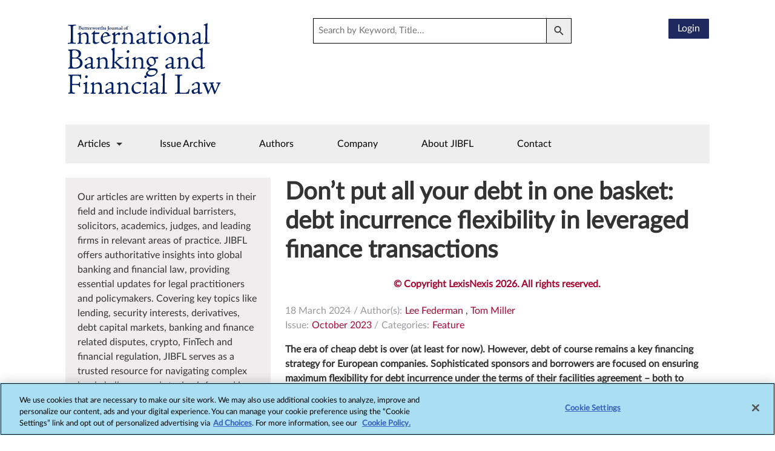

--- FILE ---
content_type: text/html; charset=utf-8
request_url: https://www.jibfl.co.uk/articles/don-t-put-all-your-debt-in-one-basket-debt-incurrence-flexibility-in-leveraged-finance-transactions-
body_size: 7173
content:
 <!DOCTYPE html> <html lang="en"> <head> <link rel="shortcut icon" href="/favicon.ico" /> <!-- OneTrust Cookies Consent Notice start --> <script type="text/javascript" src="https://cdn.cookielaw.org/consent/018e5bf6-82d4-7946-9cd4-8abc1f096eeb/OtAutoBlock.js"></script> <script src="https://cdn.cookielaw.org/scripttemplates/otSDKStub.js" type="text/javascript" charset="UTF-8" data-domain-script="018e5bf6-82d4-7946-9cd4-8abc1f096eeb"></script> <script type="text/javascript">
            function OptanonWrapper() { }
        </script> <!-- OneTrust Cookies Consent Notice end --> <meta name="viewport" content="width=device-width, initial-scale=1, shrink-to-fit=no" /> <title>
	Don’t put all your debt in one basket: debt incurrence flexibility in leveraged finance transactions | The Journal of International Banking and Financial Law
</title> <!--CSS --> <link href="https://fonts.googleapis.com/css?family=Lato" rel="stylesheet" /> <link href="https://cdn.jsdelivr.net/npm/bootstrap@5.3.2/dist/css/bootstrap.min.css" rel="stylesheet" /> <link rel="stylesheet" href="https://cdnjs.cloudflare.com/ajax/libs/font-awesome/6.1.1/css/all.min.css" crossorigin="anonymous" referrerpolicy="no-referrer" /> <link href="/Mvc/Artifacts/css/style.css?V=5.0" rel="stylesheet" /> <!--JS--> <script src="https://cdn.jsdelivr.net/npm/bootstrap@5.3.2/dist/js/bootstrap.bundle.min.js"></script> <script type="text/javascript" src="https://ajax.googleapis.com/ajax/libs/jquery/3.5.1/jquery.min.js"></script> <script type="text/javascript" class="optanon-category-4" src="https://static.addtoany.com/menu/page.js"></script> <style type="text/css" media="all">#ot-sdk-btn.ot-sdk-show-settings, #ot-sdk-btn.optanon-show-settings{
border:none !important;
color: #989A9D !important;
 font-size: 14px !important;
 padding:0px !important;
}

#ot-sdk-btn.ot-sdk-show-settings:hover, #ot-sdk-btn.optanon-show-settings:hover{
    color: #000000 !important;
    background-color: transparent !important;
}</style><style type="text/css" media="all">/*WW CSS*/

.articlesDetailDiv ul, .articlesDetailDiv ol {
    padding-left: 40px;
}

.container_middle{
    background-color: #e1e0ec;
    padding: 25px;
    margin:20px;
}
.articlesDetailDiv .body-quote{
    padding-left: 30px;
    display:block;
}

.img-fit-to-screen{		  
	position: relative;
	width: auto;
	height: auto;
	max-height: 100%;
	max-width: 100%;
	display: block;
	padding : 0;		
}
.img-fit-to-screen figure img{
	max-width: 100%;
}

figure{
     margin : 0 0 5px;
}

.footnoteContent, .footnoteContent p, .footnoteContent a, .footnoteContent b, .footnoteContent div, .footnoteContent i {
    font-size: 14px !important;
    word-wrap: break-word;
}

.detail-page-heading {
    font-size: 40px;
}</style><meta property="og:title" content="Don’t put all your debt in one basket: debt incurrence flexibility in leveraged finance transactions" /><meta property="og:type" content="website" /><meta property="og:url" content="https://www.jibfl.co.uk/articles/don-t-put-all-your-debt-in-one-basket-debt-incurrence-flexibility-in-leveraged-finance-transactions-" /><meta property="og:site_name" content="JIBFL" /><meta name="Generator" content="Sitefinity 15.4.8600.0 DX" /><link rel="canonical" href="https://www.jibfl.co.uk/articles/don-t-put-all-your-debt-in-one-basket-debt-incurrence-flexibility-in-leveraged-finance-transactions-" /><meta property="og:url" content="https://www.jibfl.co.uk/articles/don-t-put-all-your-debt-in-one-basket-debt-incurrence-flexibility-in-leveraged-finance-transactions-" /><meta property="og:description" content="The Journal of International Financial and Banking Law (JIBFL) is monthly journal offering authoritative insights into the latest developments in banking and financial law across the globe. With a reputation for excellence, JIBFL is a reliable source of information for professionals seeking to stay abreast of legal and regulatory changes in the financial market." /><meta property="og:title" content="Don’t put all your debt in one basket: debt incurrence flexibility in leveraged finance transactions | The Journal of International Banking and Financial Law" /><meta property="twitter:title" content="Don’t put all your debt in one basket: debt incurrence flexibility in leveraged finance transactions" /><meta property="og:type" content="article" /><meta /><meta property="twitter:url" content="https://www.jibfl.co.uk/articles/don-t-put-all-your-debt-in-one-basket-debt-incurrence-flexibility-in-leveraged-finance-transactions-" /><meta property="twitter:card" content="summary_large_image" /><meta property="twitter:site" content="@LexisnexisJIBFL" /><meta property="og:description" content="Don’t put all your debt in one basket: debt incurrence flexibility in leveraged finance transactions" /><meta property="twitter:description" content="Don’t put all your debt in one basket: debt incurrence flexibility in leveraged finance transactions" /><meta property="og:image" content="https://www.jibfl.co.uk/Mvc/Artifacts/Images/jibfl.jpg" /><meta property="twitter:image" content="https://www.jibfl.co.uk/Mvc/Artifacts/Images/jibfl.jpg" /><meta name="description" content="Don’t put all your debt in one basket: debt incurrence flexibility in leveraged finance transactions" /></head> <body> <div class="container custom-width"> <div class="row header-sections mb-2"> <div class="col-lg-3 col-sm-6 logo-div"> <a href="/"> <img src="/Mvc/Artifacts/Images/logo.svg" class="logo" alt="LOGO"> </a> </div> <div class="col-lg-6 col-sm-3 searchbar"> <div class="form-inline searchbtn"> <div class="header"> <div class="search-bar search-bar-visible"> <input id="LN_searchbox" type="text" class="col-md-12 searchInput ln-search-textbox" placeholder="Search by Keyword, Title..." autocomplete="off" autocorrect="off" autocapitalize="off"> <img src="/Mvc/Artifacts/Images/searchicon.png" alt="" class="aftersearchicon searchIcon"> </div> </div> </div> </div> <div class="mobileSearchBox"> <div class="new-header-search"> <div> <div> <div><input name="utf8" type="hidden" value="✓" /></div> <input id="new-mobile_filter_query"
                                   placeholder="Search by Keyword, Author, Title..."
                                   type="text" /> <button type="submit" class="btn new-search-btn">Search</button> </div> </div> </div> </div> <div class="col-lg-3 col-sm-3 secondary-menu"> <a href="/login" id="login-button1" value="Log in" class="login-button">Login</a> </div> </div> <div class="navigationBar"> 

<script type="text/plain" class="optanon-category-2">
        var appInsights = window.appInsights || function (a) {
            function b(a) { c[a] = function () { var b = arguments; c.queue.push(function () { c[a].apply(c, b) }) } } var c = { config: a }, d = document, e = window; setTimeout(function () { var b = d.createElement("script"); b.src = a.url || "https://az416426.vo.msecnd.net/scripts/a/ai.0.js", d.getElementsByTagName("script")[0].parentNode.appendChild(b) }); try { c.cookie = d.cookie } catch (a) { } c.queue = []; for (var f = ["Event", "Exception", "Metric", "PageView", "Trace", "Dependency"]; f.length;)b("track" + f.pop()); if (b("setAuthenticatedUserContext"), b("clearAuthenticatedUserContext"), b("startTrackEvent"), b("stopTrackEvent"), b("startTrackPage"), b("stopTrackPage"), b("flush"), !a.disableExceptionTracking) { f = "onerror", b("_" + f); var g = e[f]; e[f] = function (a, b, d, e, h) { var i = g && g(a, b, d, e, h); return !0 !== i && c["_" + f](a, b, d, e, h), i } } return c
        }({
         instrumentationKey: "4148e5e3-7fc1-464b-a904-933d51118e7f"
        });
 
        window.appInsights = appInsights, appInsights.queue && 0 === appInsights.queue.length && appInsights.trackPageView();
</script>
<div >
    <div class="sfContentBlock sf-Long-text" ><div class="header-row"><nav class="navbar navbar-expand-lg bg-body-tertiary nav-justified customnav"><div class="burger-menu-div"><button class="button-click" type="button"><span class="navbar-toggler-icon"></span></button><div class="navbar-collapse collapse-navbar" id="navbarSupportedContent"><ul class="navbar-nav me-auto mb-2 mb-lg-0 cust-navbar"><li class="nav-item open-dropdown"><a class="nav-link dropdown-toggle" data-sf-ec-immutable="">Articles</a>
 <div class="dropdown-content"><span><a href="/category/spotlight" data-sf-ec-immutable="">Spotlight</a></span>
 <span> <a href="/category/feature" data-sf-ec-immutable="">Feature</a></span>
 <span> <a href="/category/in-practice" data-sf-ec-immutable="">In Practice</a></span>
 <span> <a href="/category/reviews" data-sf-ec-immutable="">Book Reviews</a></span>
 <span><a href="/category/jibfl-competition-law-update" data-sf-ec-immutable="">Competition Law Update</a></span>
 <span> <a href="/category/financial-crime-update" data-sf-ec-immutable="">Financial Crime Update</a></span>
 <span><a href="/category/eu-update" data-sf-ec-immutable="">EU Update</a></span>
 <span><a href="/category/case-analysis" data-sf-ec-immutable="">Case Analysis</a></span>
 <span> <a href="/category/jibfl-regulation-update" data-sf-ec-immutable="">Regulation Update</a></span>
 <span> <a href="/category/market-movements" data-sf-ec-immutable="">Market Movements</a></span>
 <span><a href="/category/deals" data-sf-ec-immutable="">Deals</a></span>
 <span><a href="/category/legal-ease-with-lexispsl" data-sf-ec-immutable="">Legal Ease with Lexis+® UK </a></span>
 <span> <a href="/category/international-briefings" data-sf-ec-immutable="">International Briefings</a></span>
 </div></li><li class="nav-item"><a class="nav-link" href="/issue">Issue Archive</a>
 </li><li class="nav-item"><a class="nav-link" href="/author">Authors</a>
 </li><li class="nav-item"><a class="nav-link" href="/company">Company</a>
 </li><li class="nav-item"><a class="nav-link" href="/about-jibfl">About JIBFL</a>
 </li><li class="nav-item"><a class="nav-link" href="/contact">Contact</a>
 </li></ul></div></div></nav></div></div>
</div>
 </div> <div class="row mt-4 mb-4"> <div class="col-md-4 col-lg-4 bottomDiv-mobile"> 

<div >
    <div class="sfContentBlock sf-Long-text" ><div class="d-none d-md-block width300" style="background-color: rgba(239, 237, 238, 1); padding: 20px">Our articles are written by experts in their field and include individual barristers, solicitors, academics, judges, and leading firms in relevant areas of practice. JIBFL offers authoritative insights into global banking and financial law, providing essential updates for legal practitioners and policymakers. Covering key topics like lending, security interests, derivatives, debt capital markets, banking and finance related disputes, crypto, FinTech and financial regulation, JIBFL serves as a trusted resource for navigating complex legal challenges and staying informed in the financial sector. If you would like to contribute, please email <a class="email-text" href="mailto:Amanda.Cohen2@lexisnexis.com " data-sf-ec-immutable="">Amanda.Cohen2@lexisnexis.com</a>.</div></div>
</div> </div> <div class="col-md-8 col-lg-8 topDiv-mobile right-div "> 



<div>
    <div>
        <h1 class="detail-page-heading  ">Don’t put all your debt in one basket: debt incurrence flexibility in leveraged finance transactions</h1>

        <div class="copyright-bot-text">
            <span>© Copyright LexisNexis 2026. All rights reserved.</span>
        </div>
    </div>
    <div class="row">
        <div class="col-xl-12 col-lg-12 col-md-12 col-sm-12 col-xs-12">
            <div class="post-text">

                <span class="grey-text">
                    18 March 2024
                </span>

                    <span class="separator-color">/</span>

                    <span class="grey-text">Author(s):</span>
                        <a href="/author/lee-federman">Lee Federman</a>
                        <span>
                                <span class="comma-color">, </span>
                        </span>
                        <a href="/author/tom-miller">Tom Miller</a>
                        <span>
                        </span>
            </div>
            <div class="post-text">
                <span>
                        <span class="grey-text">
                            Issue:
                        </span>
                        <span>
                            <a href=/issue/october-2023>October 2023</a>
                        </span>
                </span>

                <span class="separator-color">/</span>

                <span>
                        <span class="grey-text">Categories:</span>
                        <span class="remove-post-text">
                            <a href="/category/feature">Feature</a>
                        </span>
                </span>

                <div class="post-text">
                    <span>
                    </span>
                </div>
            </div>
        </div>
    </div>

    <div class="row mt-3">
        <div class="col-md-12 col-lg-12">

            <div class="col-md-12 col-lg-12">
                        <div class="summaryContent">
                            <p class="detailed-article-disc summary-details">
                                The era of cheap debt is over (at least for now). However, debt of course remains a key financing strategy for European companies. Sophisticated sponsors and borrowers are focused on ensuring maximum flexibility for debt incurrence under the terms of their facilities agreement – both to protect against a downside scenario and to ensure sufficient capacity to meet the requirements of their business plans. <b> </b>This article outlines what those flexibilities currently look like in market documents and where they are heading, with a close focus on the institutional term loan market.<b> </b>
<b>
</b>
                            </p>
                        </div>
            </div>

            
                <div>
                    <div class="col-md-12 detail-page-box">
                        <div class="text-center mb-3">If you are already a User, <a href="/login?destination=/articles/don-t-put-all-your-debt-in-one-basket-debt-incurrence-flexibility-in-leveraged-finance-transactions-"> sign in</a></div>
                        <div class="pt-3 text-center">
                            Or you can register free of charge to read a limited amount of subscriber content per month.
                        </div>
                        <div class="mb-3 text-center">
                            Once you have registered, you will receive an email directing you back to read this article in full.
                        </div>
                        <div class="pr-3 pb-3 text-center">
                            <button type="button" class="btn-primary btn-sm virtualButton" onclick="location.href='/form/register?VisitedFromArticle=/articles/don-t-put-all-your-debt-in-one-basket-debt-incurrence-flexibility-in-leveraged-finance-transactions-'">Register now</button>
                        </div>

                        <div class="mb-3 pt-3 text-center">
                            Alternatively you can subscribe here to read unlimited content.
                        </div>
                        <div class="pr-3 pb-3 text-center">
                            <button type="button" class="btn-primary btn-sm virtualButton" onclick="location.href='https://www.lexisnexis.co.uk/store/categories/legal/banking-and-finance-112/butterworths-journal-of-international-banking-and-financial-law-skuuksku02692694JIBL72080/details'">Subscribe now</button>
                        </div>
                    </div>
                </div>
        </div>
    </div>
</div>

    <script src="https://ajax.googleapis.com/ajax/libs/jquery/2.1.3/jquery.min.js"></script>
    <script>
                    $(document).ready(function () {
                $(".print").click(function () {
                    var masterContent = $('.print-content').html();
                    localStorage.setItem("print-content", masterContent);
                });

               if ('False' === "True")
                {
                    $('#saveArticle').css('display', 'none','important');
                    $('#removeArticle').css('display', 'block', 'important');
                }

               else
               {
                   $('#saveArticle').css('display', 'block', 'important');
                   $('#removeArticle').css('display', 'none', 'important');
               }

        });

            $(".commentClick").click(function () {
                $('html,body').animate({
                    scrollTop: $("#comments-wrap").offset().top
                },
                     'slow');
             });

                $("#submitEmail").on("click", function (e) {
                    window.location = "/SendbyEmail";
                });

                $("#saveArticle").on("click", function (e) {
                    $('#saveArticle').css('display', 'none');
                    $('#removeArticle').css('display', 'block');
                    SaveMyArticle();
                });


                $("#removeArticle").on("click", function (e) {
                    $('#removeArticle').css('display', 'none');
                    $('#saveArticle').css('display', 'block');
                    RemoveMyArticle();
                });

            function SaveMyArticle() {

                var articleTitle = 'Don’t put all your debt in one basket: debt incurrence flexibility in leveraged finance transactions';
                var articleUrl = '/articles/don-t-put-all-your-debt-in-one-basket-debt-incurrence-flexibility-in-leveraged-finance-transactions-';

                $.ajax({
                    url: '/MyArticles/SaveArticlesToUserProfile',
                    type: 'POST',
                    async: false,
                    data: JSON.stringify({ title: articleTitle, url: articleUrl }),
                    dataType: 'json',
                    contentType: 'application/json; charset=UTF-8',
                    success: successFunc,
                    error: errorFunc
                });

                function successFunc(data) {
                    if (data.success) {
                        alert('Tax Journal has now saved your Articles');
                        return true;
                    }

                }

                function errorFunc(jqXHR,status, exception) {
                    alert('error fail');
                    $('#saveArticle').css('display', 'block');
                }
            }

            function RemoveMyArticle() {
                   var articleTitle = 'Don’t put all your debt in one basket: debt incurrence flexibility in leveraged finance transactions';
                var articleUrl = '/articles/don-t-put-all-your-debt-in-one-basket-debt-incurrence-flexibility-in-leveraged-finance-transactions-';
                $.ajax({
                    url: '/MyArticles/RemoveArticlesFromUserProfile',
                    type: 'POST',
                    async: false,
                    data: JSON.stringify({ title: articleTitle, url: articleUrl }),
                    dataType: 'json',
                    contentType: 'application/json; charset=UTF-8',
                    success: successFunc,
                    error: errorFunc
                });

                function successFunc(data) {
                    if (data.success) {
                        alert('Article Removed');
                        return true;
                    }
                }

                function errorFunc(jqXHR, status, exception) {
                    alert('error fail');
                    $('#removeArticle').css('display', 'block');
                }
            }

    </script>
    <script src="https://cdnjs.cloudflare.com/ajax/libs/malihu-custom-scrollbar-plugin/3.1.5/jquery.mCustomScrollbar.concat.min.js"></script>
 </div> </div> </div> <div class="container-fluid"> <div class="row footer-row"> 

<div >
    <div class="sfContentBlock sf-Long-text" ><div class="footer"><a href="https://www.lexisnexis.co.uk"><img data-sf-ec-immutable="" class="footer-lexislogo" alt="" src="/Mvc/Artifacts/Images/LEXISNEXIS_POSITIVE.svg"></a>
 <span class="footer-menu">
 <a data-sf-ec-immutable="" class="foo-link" href="http://www.lexisnexis.co.uk/"><span>About LexisNexis</span></a>
 <a data-sf-ec-immutable="" class="foo-link" href="https://www.lexisnexis.co.uk/terms"><span>Terms &amp; Conditions</span></a>
 <a data-sf-ec-immutable="" class="foo-link" href="https://www.lexisnexis.com/global/privacy/privacy-policy.page"><span>Privacy Policy</span></a>
 <a data-sf-ec-immutable="" class="ot-sdk-show-settings foo-link" id="ot-sdk-btn">Cookie Settings</a>
 <a data-sf-ec-immutable="" class="foo-link" href="https://www.lexisnexis.co.uk/help-and-support/legal-product-help"><span>Help</span></a>
 <a data-sf-ec-immutable="" href="https://www.lexisnexis.co.uk/contact-us" class="foo-link"><span>Contact Us</span></a>
 <span class="foo-link">Copyright @ 2026 LexisNexis@. All rights reserved</span>
 </span>
 <a href="https://www.relx.com"><img data-sf-ec-immutable="" class="footer-relxlogo" alt="" src="/Mvc/Artifacts/Images/RELX-logo.png"></a>
</div></div>
</div> </div> </div> <script src="/Mvc/Artifacts/JS/jquery.morelines.js"></script> <script src="https://cdn.jsdelivr.net/npm/popper.js@1.14.3/dist/umd/popper.min.js"
                crossorigin="anonymous"></script> <script src="https://cdn.jsdelivr.net/npm/bootstrap@4.1.3/dist/js/bootstrap.min.js"
                crossorigin="anonymous"></script> <script src="/Mvc/Artifacts/JS/jibfl.js?v=1.4"></script> </body> </html>


--- FILE ---
content_type: text/css
request_url: https://www.jibfl.co.uk/Mvc/Artifacts/css/style.css?V=5.0
body_size: 10482
content:
/* -------------- +added*/

@font-face {
    font-family: "Lato-Regular";
    src: url("../fonts/Lato-Regular.ttf") format("truetype");
}

@font-face {
    font-family: "LatoBold";
    src: url("../fonts/Lato-Bold.ttf") format("truetype");
}

@font-face {
    font-family: "LatoSemi";
    src: url("../fonts/LatoSemibold.ttf") format("truetype");
}

body {
    font-family: Lato-Regular !important;
    color: #333333;
    font-size: 16px;
}

/* -------------- +added end*/

.custom-width,
.custom-widthDiv {
    width: 85%;
}

.logo {
    margin: 30px 0;
}

.header-sections .logo {
    width: 100%;
}

/* -------------- +added*/

.carousel-caption a.carousel-title {
    text-decoration: none;
    color: #fff;
    display: -webkit-box !important;
    display: -moz-box !important;
    display: -ms-flexbox !important;
    display: -webkit-flex;
    overflow: hidden;
    -webkit-box-orient: vertical;
    -moz-box-orient: vertical;
    -ms-flex-direction: column;
    -webkit-flex-direction: column;
    flex-direction: column;
    text-overflow: ellipsis;
    -webkit-line-clamp: 3;
}

.carousel-item img {
    width: 100%;
    height:350px;
}
.column-desc{
    height:95px;
}
.carousel-caption.carousel-container {
    display: flex;
    align-items: center;
}

.column-title .heading-title,
.description-text {
    display: -webkit-box !important;
    display: -moz-box !important;
    display: -ms-flexbox !important;
    display: -webkit-flex;
    overflow: hidden;
    -webkit-box-orient: vertical;
    -moz-box-orient: vertical;
    -ms-flex-direction: column;
    -webkit-flex-direction: column;
    flex-direction: column;
    text-overflow: ellipsis;
}

/* ------------------ */
.customnav {
    background-color: #efeeee !important;
    padding: 0;
    width: 100%;
    display: inline-block;
}

    .customnav .cust-navbar {
        width: 100%;
    }

    .customnav .nav-item a {
        color: #000;
    }

        .customnav .nav-item a.nav-link {
            padding: 15px;
        }

        .customnav .nav-item:hover,
        .customnav .nav-item:hover a,
        .customnav .nav-item a.active {
            background-color: #526064;
            color: #fff;
        }

.carousel-caption {
    position: absolute;
    right: 60%;
    top: 25%;
    left: 1px;
    z-index: 10;
    padding: 30px 40px;
    color: #fff;
    height: 214px;
    width: 330px;
    background-color: #a60832;
    text-align: left;
}

    .carousel-caption h6.title {
        font-size: 28px;
        color: #ffffff;
        line-height: 40px;
        margin-bottom: 20px;
    }

.btn-light {
    color: #fff;
    background-color: #1f295f;
    border-color: #f8f9fa;
    border-radius: 0;
}

.home-column {
    color: #000;
    padding: 20px;
    background-color: #efeeee;
}

.custhr {
    color: #a60832;
    width: 50px;
    margin: 8px 0;
    border-width: 2px;
    opacity: 1;
}

.description-text {
    font-size: 20px;
    margin-bottom: 10px;
    -webkit-line-clamp: 2;
    min-height: 60px;
}

    .description-text a {
        color: #000;
        text-decoration: none;
    }

.deschr {
    color: #000;
    margin: 20px 0;
    border-width: 2px;
    opacity: 1;
    box-shadow: 1px 1px 5px #fff;
}

.column-title .heading-title {
    -webkit-line-clamp: 1;
    color: #000;
}

/* footer css start */
.footer-row {
    background-color: #efeeee;
    margin-top: 30px;
}

    .footer-row.footer_homePage {
        background-color: #efeeee;
    }

.footer {
    margin: 20px auto;
    text-align: center;
}

.footer-menu {
    display: inline-block;
    text-align: center;
}

.foo-link {
    text-decoration: none;
    padding: 10px;
    color: #989a9d;
    font-size: 14px;
    display: inline-block
}

    .foo-link:hover {
        color: #000;
    }

.footer-lexislogo {
    width: 120px;
}

.footer-relxlogo {
    width: 110px;
}

/* listing page desktop css  */
div.articles-main-div {
    display: block;
}

.article {
    padding-bottom: 15px;
    margin-bottom: 10px;
}

.detailed-image {
    width: 100%;
}

.article span,
.redLinkContent,
.detail-page-box .boxLable {
    color: #a60832;
}

.disc-content-inner {
    background-color: #efeeee;
    padding: 20px;
}

/*CSS from ketan*/
.article-heading,
.searchPagearticle-heading,
.errorPageTitle,
.company-heading, .aboutUs {
    font-size: 26px;
    margin: 0 0 20px 0;
}

#page-title {
    font-size: 26px;
    margin: 0 0 10px;
}

.product-heading {
    font-size: 26px;
    margin: 0;
}


.registerFormTitle,
.loginTitle,
.compnayNameTitle {
    font-size: 26px;
}

.detail-page-heading {
    font-size: 40px;
    margin: 0 0 10px;
    font-weight: 700;
}

h2.article-heading,
h2.product-heading, .aboutUs {
    font-weight: 400;
}

.left-content h1.article-heading,
.left-content h1.company-heading {
    margin: 0;
}

.authorNameTitle,
.companyNameTitle {
    font-size: 26px;
}

.article-heading::after,
.latestIssueText::after,
.refinedByText::after,
.product-heading::after,
.company-heading::after,
.registerFormTitle::after, .aboutUs::after {
    content: "";
    display: block;
    width: 35px;
    height: 2px;
    background-color: #a60832;
    margin-top: 5px;
}

.article-disc,
.detail-page-date,
.detail-page-box p {
    font-size: 15px;
    color: #333333;
    opacity: 0.6;
}

.article h2,
.article h3 {
    font-size: 21px;
    -webkit-line-clamp: 2;
    min-height: 25px;
}

    .article h2 a,
    .article h3 a {
        text-decoration: none;
        color: inherit;
    }

/* ......detail page css ---- */
.detail-page-box {
    border: 1px solid #1f295f;
    padding: 20px;
    text-align: center;
    margin-top: 20px;
}

    .detail-page-box a {
        color: #a60832;
        text-decoration: none;
    }

        .detail-page-box a:hover {
            text-decoration: underline;
        }

    .detail-page-box h4 {
        margin-bottom: 20px;
        font-weight: 700;
    }

    .detail-page-box p {
        margin-top: 20px;
    }

.detailed-article-disc {
    position: relative;
}

.summary-details {
    font-weight: 700;
}

.show-background.detailed-article-disc::after {
    content: "";
    position: absolute;
    bottom: 0;
    left: 0;
    width: 100%;
    height: 30%;
    background: linear-gradient(#FFFFFF7F, #FFFFFFFF);
}

.detail-page-box .boxLable {
    font-size: 18px;
    margin: 0 5px;
}

/* ----------- */

.detail-page-box-two {
    padding: 20px;
    background-color: #d4dff4;
    margin-top: 20px;
}

    .detail-page-box-two h4 {
        display: inline-block;
        text-transform: capitalize;
    }

    .detail-page-box-two .download-text {
        float: right;
    }

    .detail-page-box-two p {
        margin: 20px 0;
    }

    .detail-page-box-two .download-text a,
    .detail-page-box-two p {
        color: #a60832;
        font-size: 18px;
        text-decoration: none;
    }

.heading-carousel-title {
    font-size: 20px;
    line-height: 24px;
}

/*pagination starts here*/

.customArticleListingBottom {
    border-top: 1px solid #ddd;
    border-bottom: 1px solid #ddd;
    padding: 15px 0;
    display: flex;
    width: 100%;
    justify-content: space-between;
    align-items: center;
    margin: 30px 0;
}

.customResultText {
    color: #b8b8b8;
    font-size: 15px;
    margin: 0 5px !important;
}

.customInputPagination,
.customInputPaginationText,
.selectInputValue {
    position: relative;
    width: 45px;
    padding: 5px;
    border: 1px solid #6f6b6b;
    text-align: center;
    margin: 0 5px;
}

.customInputPagination,
.customInputPaginationText {
    color: #a60832;
}

.goToNext,
.goToPrev {
    display: inline-block;
    text-decoration: none;
    height: 25px;
}

    .goToNext img,
    .goToPrev img {
        background-color: transparent;
        color: #b8b8b8;
        margin: 0 5px;
    }

    .goToPrev img {
        margin-right: 10px !important;
    }

.rightSectionPagination {
    display: flex;
    align-items: center;
}

.customInputPaginationText {
    width: 45px;
    margin-right: 10px !important;
}

.TotalNumberOfPagesBottom,
.totalPages {
    margin: 0 5px;
}

.customHiddenEventsMobile,
.hide-section {
    margin: 0 5px 0 0;
}

.right-div .article-heading,
.right-div .product-heading,
.right-div .company-heading,
.loginTitle, .aboutUs {
    display: inline-block;
}

.topPagePagination {
    align-items: center;
    display: inline-flex;
    float: right;
}

.customInputPagination {
    border-right: 1px solid #ddd;
    padding: 5px 10px;
}

/* .input_pagination {
display: inline-table;
width: 30%;
} */

.column-title .heading-title,
.description-text,
.article-disc,
.article h2,
.article h3 {
    display: -webkit-box !important;
    display: -moz-box !important;
    display: -ms-flexbox !important;
    display: -webkit-flex;
    overflow: hidden;
    -webkit-box-orient: vertical;
    -moz-box-orient: vertical;
    -ms-flex-direction: column;
    -webkit-flex-direction: column;
    flex-direction: column;
    text-overflow: ellipsis;
}

.article-disc {
    -webkit-line-clamp: 3;
}

.selectInputValue {
    width: 13%;
    padding: 4px 10px !important;
}

.customInputPagination,
.selectInputValue {
    margin: 0 !important;
}

/* listing page css ended*/

.searchInput {
    font-size: 15px;
    color: #90a2a9;
    border: none;
    /* border-bottom: 1px solid #ddd; */
    position: relative;
    width: 380px;
    margin: 30px 0;
    display: inline-block;
}

.header-sections {
    align-items: end;
    justify-content: space-between;
}

.secondary-menu {
    display: inline-block;
    width: auto;
    margin: 30px 0;
}

.login-button,
.logout-button,
.viewed-articles-button,
.detail-page-box button {
    border: 1px solid;
    background-color: #1f295f;
    color: #fff;
    border-radius: 2px;
    height: 35px;
    padding: 0 15px;
    line-height: 2rem;
    display: inline-block;
    text-decoration: none;
    margin-left: 10px;
}

.new-header-search {
    display: none;
}

.viewallbtn a {
    width: 100%;
}

.float-left {
    float: left;
}

.float-right {
    padding: 10px 0 10px 10px;
    float: right;
}

.column-title h4 {
    display: inline-block;
}

.read-all-link {
    float: right;
    margin-top: 5px;
}

    .read-all-link a {
        font-family: "LatoRegular", "Helvetica Neue", "Helvetica", "Arial", sans-serif;
        font-size: 14px;
        line-height: 1.5;
        color: #ffffff;
        text-decoration: none;
        background-color: transparent;
    }

.totalArticles {
    color: #a60832;
    font-size: 12px;
    border: 1px solid #a60832;
    border-radius: 4px;
    padding: 2px 5px;
    vertical-align: text-bottom;
    display: inline-block;
    margin: 0 10px;
}

a.email-text {
    display: inline-block;
    max-width: 100%;
    word-wrap: break-word;
    color: #a60832;
    text-decoration: none;
}

    a.email-text:hover {
        text-decoration: underline;
    }

/* dropdown css starts  */
.dropdown {
    position: relative;
    display: inline-block;
}

.dropdown-content {
    display: none;
    position: absolute;
    background-color: #f9f9f9;
    min-width: 160px;
    box-shadow: 0 8px 16px 0 #000033;
    z-index: 999;
    border: 1px solid #000000;
    min-height: 100%;
    max-width: 60%;
    text-align: left;
}

    /* Links inside the dropdown */
    .dropdown-content span {
        padding: 10px 15px;
        text-decoration: none;
        display: inline-block;
        width: 33%;
        background-color: #f9f9f9 !important;
    }

        .dropdown-content span a {
            color: #54565a !important;
            background: #f9f9f9;
            background-color: #f9f9f9 !important;
            text-decoration: none;
        }

            /* Change color of dropdown links on hover */
            .dropdown-content span a:hover {
                color: #000 !important;
            }

/* Show the dropdown menu on hover */
.dropdown:hover .dropdown-content {
    display: block;
}

.show-dropdown .dropdown-content {
    display: block;
}

/* dropdown css ends  */

.open-dropdown .nav-link:hover::after {
    border-top-color: #fff;
}

.open-dropdown .nav-link::after {
    content: "";
    border: solid transparent;
    border-width: 5px 5px 0 5px;
    border-top-color: #333;
    transform: translateX(-50%);
    display: inline-block;
    margin-left: 15px;
    vertical-align: 0.255em;
    position: relative;
    top: 0;
}

/* Adjust arrow size */
.open-dropdown.show-dropdown .nav-link::after {
    content: "";
    border-width: 0 5px 5px 5px;
    border-bottom-color: #fff;
}

.right-div {
    min-height: 560px;
}

.viewallbtn a:hover,
.searchPageBtn:hover, .viewallbtn a:active,
.searchPageBtn:active {
    background-color: #fff !important;
    border-color: #1f295f !important;
}

/* .............authers css starts here..............*/
.topWrapper {
    display: flex;
    justify-content: space-between;
    align-items: center;
    margin-bottom: 20px;
}

.left-content {
    display: flex;
    align-items: center;
}

.search-container {
    display: flex;
    margin-right: 10px;
    border: 1px solid #000;
}

.search-input {
    flex: 1;
    font-size: 13px;
    font-weight: 400;
    text-align: center;
    color: #ccc;
    border: none;
    width: 100%;
}

    .search-input:focus-visible {
        outline: unset;
    }

.search-btn-container,
.search-btn {
    display: flex;
    align-items: center;
    cursor: pointer;
}

    .search-btn img {
        width: 14px;
        height: 14px;
    }

.search-width {
    max-width: 300px;
    /* Adjust as needed */
}

.search-btn {
    padding: 6px 12px;
    border-left: 1px solid #000;
    background: #efeeee;
}

.bg-white {
    background-color: #fff;
}

/* Adjust styles as needed */

.right-content {
    display: flex;
    align-items: center;
}

.sortingImage {
    margin-right: 10px;
}

.author-container,
.issue-container {
    width: 100%;
    display: flex;
    flex-wrap: wrap;
    margin: 20px 0;
}

.author,
.issueDiv {
    width: calc(33% - 20px);
    padding: 20px;
    margin: 10px;
    box-sizing: border-box;
    border: 1px solid #ccc;
}

.author-details {
    font-size: 14px;
    line-height: 1.3;
}

h3.author-name,
.issue-title-name {
    font-size: 22px;
    font-weight: 500;
}

    h3.author-name a,
    .issue-title-name a {
        text-decoration: none;
        color: #333;
        word-wrap: break-word;
    }

        h3.author-name a:hover,
        .issue-title-name a:hover {
            text-decoration: underline !important;
        }

.detail-viewArticlesbtn {
    color: #ffffff;
    border-color: unset;
    padding: 5px 25px;
    border-radius: 4px;
    margin-bottom: 20px;
    background-color: #1f295f;
}

    .detail-viewArticlesbtn:hover {
        color: #ffffff;
        background-color: #1f295f;
    }

/* sorting container css */

.sortContainer {
    padding: 20px;
    border: 1px solid #91a1a4;
    position: absolute;
    z-index: 9999;
    background: #fff;
    right: 10%;
    width: 350px;
    display: none;
    margin-top: -15px;
}

    .sortContainer.showSortContainer {
        display: block;
    }

.sortingHead {
    padding-bottom: 7px;
    font-size: 22px;
    font-weight: 400;
}

    .sortingHead::after {
        content: "";
        display: block;
        width: 30px;
        height: 2px;
        background-color: #a60832;
        opacity: 1;
        margin-top: 10px;
    }

.sortingLinkDiv a {
    text-decoration: none;
    color: #526064;
    font-size: 18px;
    cursor: pointer;
}

.sortingLinkDiv {
    display: flex;
    align-items: center;
    border-bottom: 1px solid #dee2e6;
    justify-content: space-between;
    padding-bottom: 10px;
}

    .sortingLinkDiv div {
        display: inline;
    }

.sortingButton {
    background-color: #dc3232;
    color: #ffffff;
    border-color: unset;
    margin-top: 50px;
}

.alphabet_sorting {
    border: 1px solid #91a1a4;
    padding: 10px 10px;
    margin: 10px 0 20px;
    display: flex;
    align-items: center;
    justify-content: left;
}

.alphabet_sortingSubDiv a:first-child .alphabet_sortingLink {
    color: #91a1a4;
    margin-left: 0;
}

.alphabet_sorting .alphabet_sortingSubDiv a {
    text-decoration: none;
}

    .alphabet_sorting .alphabet_sortingSubDiv a:hover span {
        color: #000;
    }

    .alphabet_sorting .alphabet_sortingSubDiv a:hover .ms-article-title-social1 {
        color: #a60832;
    }

.alphabet_sorting .alphabet_sortingLink {
    color: #526064;
    margin-left: 15px;
    font-size: 14px;
    text-decoration: none;
}

.authorDesignation,
.companyDesignation, .authorDesignation span a {
    font-size: 13px;
    color: #989a9d;
    margin-bottom: 8px;
    text-decoration: none;
}

    .authorDesignation span a:hover {
        text-decoration: underline;
    }


    .authorDesignation a .companyDesignation a {
        text-decoration: none;
    }

.authorviewArticles,
.issue-dateText {
    color: #a60832 !important;
    font-size: 13px;
    font-weight: 500;
}

    .authorviewArticles a,
    .issue-dateText a {
        color: #a60832 !important;
        text-decoration: none;
    }

.author-name,
.issue-title-name {
    display: -webkit-box;
    -webkit-box-orient: vertical;
    overflow: hidden;
    text-overflow: ellipsis;
    -webkit-line-clamp: 3;
}

.search-input:focus {
    color: #495057;
}

/* .............authors details page starts here..............*/
.designationDiv {
    margin: 8px 0;
}

.author-description {
    color: #212529;
}

.description_readmore_button {
    font-size: 16px;
    color: #a60832;
    cursor: pointer;
    display: inline-flex;
    justify-content: center;
    align-items: center;
}

    .description_readmore_button .fa-angle-down:before {
        vertical-align: middle;
    }

.viewAllArrow {
    margin-left: 8px;
    color: #a60832;
    font-size: 18px;
    display: flex;
}

.view-articles-button {
    padding: 5px 25px;
    background-color: #1f295f !important;
    border: none;
    border-radius: 4px;
    color: #fff !important;
}

    .view-articles-button:hover {
        background-color: #1f295f;
        color: #fff;
        border-color: #6c757d;
    }

/* .............authors details page ends here..............*/

.a2a_button_facebook > span:first-child,
.a2a_button_twitter > span:first-child,
.a2a_button_email > span:first-child,
.a2a_dd > span:first-child,
.a2a_button_linkedin > span:first-child {
    background-color: #ccc !important;
    border-radius: 50% !important;
    width: 30px !important;
    height: 30px !important;
}

    .a2a_button_facebook > span:first-child svg,
    .a2a_button_twitter > span:first-child svg,
    .a2a_button_email > span:first-child svg,
    .a2a_dd > span:first-child svg,
    .a2a_button_linkedin > span:first-child svg {
        width: 24px;
        height: 24px;
        margin: 3px auto;
    }

.postWrapper-mid {
    width: 100%;
}

.grey-text, .separator-color {
    color: #989a9d;
    padding-right: 1px;
}

.post-text a, .remove-post-text a {
    padding-right: 0;
    color: #a60832;
    text-decoration: none;
}

    .post-text a:hover, .remove-post-text a:hover {
        text-decoration: underline;
    }

.float-lg-right, .float-md-right {
    float: right;
}

.mb-20 {
    margin-bottom: 20px;
}

.social-icon {
    margin-top: 7px;
}

/* .............issue page css starts here..............*/
.latestIssueText {
    font-size: 24px;
    font-weight: 700;
    line-height: 24px;
    font-style: normal;
    display: inline-block;
    margin: 0 0 20px 0;
}

.issue-details {
    display: flex;
    align-items: center;
    justify-content: space-between;
}

.issue-image,
.issue-image a img {
    min-height: 200px;
}

.issue-block {
    padding-left: 30px;
}

.issue-content-right .issue-description li a, .aboutUsContacts a, .article-disc a, .detailed-article-disc a, .pgrp p a, .right-div ul li p a, .right-div ul li a, .right-div section p a, .relatedArticlesDiv a, .extract-right a, .extract-left a, .right-div p a, .alphabet_sortingSubDiv .ms-article-title-social1, .articlesDetailDiv a, .js-description_readmore a {
    font-size: 16px;
    color: #a60832;
    text-decoration: none;
}

.issue-extractDiv {
    background: #efeeee;
    padding: 18px 26px;
    margin: 10px auto;
}

.generic-title {
    font-weight: 600;
}

.issue-content-right .issue-description, .relatedArticlesLinks {
    list-style-type: disc;
    padding-left: 20px;
    color: #a60832;
}

    .issue-content-right .issue-description li a:hover, .aboutUsContacts a:hover, .article-disc a:hover, .detailed-article-disc a:hover, .pgrp p a:hover, .right-div ul li p a:hover, .right-div ul li a:hover, .right-div section p a:hover, .right-div p a:hover, .articlesDetailDiv a:hover, .js-description_readmore a:hover {
        text-decoration: underline;
    }

.issueDetailTitle {
    font-size: 20px;
    color: #54565a;
    font-weight: bold;
    margin: 15px 0;
}

/* .............issue page css ends here..............*/
.customArticleListingBottom.authorListPagination {
    justify-content: end;
    margin-bottom: 20px;
}

/* .............need to modify this..............*/
.topDiv-mobile h1 strong,
.topDiv-mobile h1 em, .extract-left, .generic-title {
    font-size: 18px;
}


.topDiv-mobile h2 strong,
.topDiv-mobile h2 em {
    font-size: 16px;
}

.topDiv-mobile h2 em {
    font-weight: 600;
}

/* ----------search page started----------- */

.customArticleListingBottom.searchPageBottomPagination {
    justify-content: end;
}

.refinedByText {
    font-size: 20px;
}

.searchPageBtn {
    background-color: #1f295f;
    color: #fff;
    margin-top: 15px;
    border-radius: unset;
    text-transform: uppercase;
}

.searchBoxDiv {
    padding: 20px;
}

.selectByOption {
    appearance: auto;
}

/* ----------search page ended----------- */

/* ----------error page started----------- */

.errorPage {
    background: url(../Images/pnf_error_image.jpg) 0 0 no-repeat;
    background-size: cover;
    height: 415px;
    padding: 20px;
}

.errorPageTextDiv {
    color: #fff;
    font-size: 18px;
}

.popular-pages {
    background: #a60832;
    width: fit-content;
    border-radius: 6px;
    opacity: 0.8;
    padding: 5px 10px;
}

h3.popular-pages__title {
    font-size: 20px;
    padding: 10px 0 0 10px;
}

ul.popular-pages__list {
    padding: 0;
}

li.popular-pages__listItem {
    display: table-cell;
    border-right: 1px solid #ffff;
    padding: 0 10px;
    font-weight: bold;
}

    li.popular-pages__listItem a {
        color: #fefefe;
        font-size: 17px;
        text-decoration: none;
    }

        li.popular-pages__listItem a:hover,
        .errorPageBtn:hover {
            text-decoration: none;
            color: #cccccc;
        }

.errorPageBtn {
    background: #a60832 !important;
    color: #fff;
    border-radius: 2px;
    padding: 8px 15px;
}

    .errorPageBtn em.fa.fa-home {
        margin-right: 5px;
    }

ul.popular-pages__list li:last-child {
    border-right: none;
}

.errorPageTitle {
    font-weight: 700;
}

.action-buttonDiv {
    display: inline-block;
}

.errorPageBackground {
    background-color: #2d2d2d;
    padding: 20px;
    opacity: 0.8;
    margin-bottom: 10px;
    display: inline-block;
    width: 50%;
}

.back-to-top {
    display: none;
    position: fixed;
    bottom: 20px;
    right: 20px;
    z-index: 99;
    font-size: 18px;
    color: #fff;
    border: none;
    outline: none;
    cursor: pointer;
    padding: 10px 20px;
    border-radius: 5px;
    transition: opacity 0.3s ease;
}

/* ----------error page ended---------- */
.copyright-bot-text {
    color: #a60832;
    margin: 20px 0;
}

/* ----------company Detail page started---------- */
.compayDetailImg {
    height: 150px;
    width: 200px;
    margin-right: 20px;
    border: 1px solid #efeeee;
    padding: 5px;
}

.company-detailDiv {
    display: flex;
}

/* ----------company Detail page ended---------- */
/* ----------form css started---------- */

.form-container,
.block-without-title {
    padding: 20px;
    border: 1px solid #1f295f;
    border-radius: 5px;
}

.form-container {
    display: flex;
    justify-content: center;
}

    .form-container form {
        width: 70%;
    }

    .form-container div.smallText {
        color: #989a9d;
        font-size: 13px;
        margin-bottom: 10px;
    }

    .form-container .form-group {
        margin-bottom: 20px;
    }

    .form-container .textEnter {
        color: #000;
        margin-bottom: 8px;
    }

    .form-container .form-group.captchaText {
        margin-bottom: 16px;
    }

    .form-container label {
        display: block;
        margin-bottom: 5px;
    }

    .form-container input[type="text"],
    .form-container input[type="email"] {
        color: #989a9d;
        width: 100%;
        padding: 7px;
        border: 1px solid #ccc;
        box-sizing: border-box;
    }

    .form-container button[type="submit"] {
        display: block;
        width: 40%;
        padding: 10px;
        border: none;
        border-radius: 5px;
        background-color: #1f295f;
        color: #fff;
        font-size: 16px;
        cursor: pointer;
        margin: 0 auto;
    }

        .form-container button[type="submit"]:hover {
            background-color: #1f295f;
        }

    .form-container .required {
        color: #a60832;
    }

/* ----------form css ended---------- */
.companyListingContainer .article-disc {
    margin-bottom: 0;
}

/* .........login css started ------- */
.topDiv-mobile .form-wrapper button {
    margin: 0;
}

.viewedArticleBox a {
    color: #333333;
    text-decoration: none;
}

    .viewedArticleBox a:hover {
        text-decoration: underline;
    }

.viewedArticleBox {
    border: 1px solid #1f295f;
    padding: 5px 5px 5px 10px;
}

.warningText {
    color: #a60832;
}

.tf-search-container-title {
    font-weight: 700;
}

.searchbar .aftersearchicon {
    padding: 12px;
    background: #efeeee;
    border-left: 1px solid #000;
}

.searchbar .searchInput:focus-visible {
    outline: unset;
}

.searchbar .search-bar {
    border: 1px solid #000;
}

.js-description_readmore p {
    margin: 0;
}

.tf-search-container-title span {
    padding: 0;
}

div.status {
    background-image: url(../images/green-correct.png);
    border-color: #be7;
    background-color: #f8fff0;
    color: #234600;
}

div.messages {
    background-position: 8px 8px;
    background-repeat: no-repeat;
    border: 1px solid;
    margin: 6px 0;
    padding: 10px 10px 10px 50px;
}

.header-sections .secondary-menu {
    margin-left: auto !important;
}

.table, tr, th, td {
    border: 1px solid #000;
    border-collapse: collapse;
    background-color: #fff;
}

    .table tr th {
        padding: 5px;
    }

.rightSectionPagination .fa-angle-right, .rightSectionPagination .fa-angle-left {
    color: #333333;
}

.rightSectionPagination .fa-angle-left {
    margin-right: 5px;
}

.rightSectionPagination .fa-angle-right {
    margin-left: 5px;
}

.issueExtract {
    margin: 0;
    padding: 0 20px;
}

@media (width: 1180px) {
    .custom-width {
        width: 100%;
    }

    .carousel-caption {
        top: 17%;
        width: 380px;
    }

    .foo-link {
        padding: 5px;
    }
}

@media (width: 1024px) {
    .custom-width {
        width: 100%;
    }

    .footer-menu {
        margin: 20px 0;
    }
}

@media (max-width: 1024px) {

    .sortingImage,
    .sortContainer,
    .alphabet_sorting {
        display: none !important;
    }

    .custom-widthDiv {
        width: 95%;
        max-width: 100%;
    }

    .custom-width {
        max-width: 100%;
    }

    /*mobile/tablet css for listing-page starts*/
    .article-heading,
    .loginTitle,
    .compnayNameTitle .authorNameTitle,
    .searchPagearticle-heading,
    .errorPageTitle,
    .companyNameTitle,
    .product-heading,
    .company-heading,
    .registerFormTitle, .aboutUs, #page-title {
        font-size: 24px;
    }

    .article h2,
    .article h3 {
        font-size: 20px;
    }

    /*mobile/tablet css for listing-page ends*/
    .form-container form {
        width: 100%;
    }
}


@media (min-width: 768px) and (max-width: 1024px) {
    .carousel-item img {
        height: 195px;
    }

    .carousel-caption {
        top: 11%;
        left: 0;
        padding: 10px 20px;
        height: 135px;
    }

    .cust-navbar li {
        margin-right: 5px !important;
    }


    .footer {
        width: 100%;
    }

    .footer-menu {
        margin: 20px 0;
    }

    .custom-width {
        width: 95%;
    }

    .header-sections {
        display: flex;
        justify-content: space-between;
        position: relative;
        bottom: 0;
    }

        .header-sections.searchIcon img {
            height: 20px;
            margin-left: 8px;
        }

    /* pagination css */
    .hide-section {
        display: none;
    }

    .header-sections .searchbar .searchInput {
        width: auto;
    }

    /* pagination end */
    .header-sections .logo-div,
    .header-sections .searchbar,
    .header-sections .secondary-menu {
        width: auto;
        display: flex;
        align-items: center;
    }

    .header-sections .searchbar {
        flex-grow: 1;
        display: flex;
        align-items: center;
        justify-content: center;
        margin: 30px 0;
    }

    .dropdown-content {
        max-width: 90%;
    }

        .dropdown-content span {
            text-align: left;
        }
}

@media (max-width: 991px) {
    .errorPage {
        height: auto;
    }

    .header-sections .searchbar .searchInput {
        width: 370px;
    }

    .logo, .header-sections .searchbar {
        margin: 15px 0 !important;
    }

    .logo {
        margin: 15px 0 0 !important;
    }

    .secondary-menu {
        margin: 15px 0;
    }
}

@media (min-width: 768px) {

    .header-sections .logo-div,
    .header-sections .searchbar,
    .header-sections .secondary-menu {
        width: auto;
        display: flex;
        align-items: center;
    }

    .header-sections .searchbar {
        flex-grow: 1;
        display: flex;
        align-items: center;
        justify-content: center;
        margin: 30px 0;
    }

        .header-sections .searchbar .searchInput {
            margin: 0;
            padding: 8px;
        }

    .header-sections .logo-div {
        padding: 0;
    }

    .copyright-bot-text {
        text-align: center;
        font-weight: 600;
    }

    .cust-navbar li {
        display: inline-block;
        margin-right: 3%;
    }

    .burger-menu-div .button-click {
        display: none;
    }

    .customnav .nav-item:first-of-type a.nav-link {
        padding-right: 5px;
    }

    .customnav .nav-item a.nav-link {
        display: inline-flex;
        align-items: center;
        justify-content: left;
        padding: 20px;
    }

    .customnav .cust-navbar {
        display: inline;
    }

    .mobileSearchBox {
        display: none;
    }
}

@media (min-width: 992px) {
    .home-column.home-height {
        height: 720px;
    }
}

@media (max-width: 767px) {
    .carousel-item img {
        height: 150px;
    }

    .author-container,
    .issue-container {
        margin: 20px 0;
    }

    /*mobile/tablet css for listing-page starts*/
    .article .article-disc + span {
        display: block;
    }

    /*mobile/tablet css for listing-page endss*/
    .detail-page-heading {
        margin-top: 20px;
    }

    .custom-width {
        width: 100%;
        max-width: 100%;
    }

    .carousel-caption {
        position: relative;
        height: auto;
        margin-top: 20px;
        width: 100%;
        padding: 10px 10px;
    }

    .foo-link {
        display: inline-block;
        width: 100%;
    }

    .carousel-caption.carousel-container {
        display: block;
    }

    .carousel-caption a.carousel-title {
        -webkit-line-clamp: 1;
    }

    .open-dropdown.show-dropdown .dropdown-content span {
        width: calc(100% - 20px) !important;
    }

    /*mobile pagination starts here*/
    /*top pagination starts here*/
    .hidePaginationMobile {
        display: none;
    }

    /* .input_pagination {
    width: 50%;
} */

    /*top pagination ends here*/
    .customArticleListingBottom {
        padding: 15px 0;
    }

    .customHiddenEventsMobile {
        display: none;
    }

    .customInputPagination,
    .customInputPaginationText,
    .selectInputValue {
        margin: 0 2px;
    }

    .customResultText {
        margin: 0 2px 0 0;
    }

    .customInputPaginationText {
        margin-right: 5px !important;
    }

    .selectInputValue {
        max-width: 45px;
        width: 18%;
    }

    /*pagination ends here*/
    .article h2,
    .article h3 {
        -webkit-line-clamp: 2;
    }

    .topDiv-mobile {
        order: 0;
    }

    .bottomDiv-mobile {
        order: 1;
        margin: 30px 0;
    }

    .secondary-menu,
    .header-sections .searchbar {
        margin: 0 0 10px !important;
    }

    .secondary-menu {
        margin: 0 0 20px !important;
    }

    .logo-div {
        display: inline-block;
        width: 190px;
        margin-bottom: 10px;
    }

        .logo-div .logo {
            margin: 15px 0;
        }

    .searchInput {
        display: none;
    }

    .searchbar {
        flex: 1;
        text-align: right;
    }

    .new-header-search {
        background: #efeeee;
        display: none;
        padding: 10px 0;
        text-align: center;
        clear: both;
        width: 100%;
        margin: 5px 0 15px 0;
        border-radius: 5px;
    }

        .new-header-search.open {
            display: block;
        }

        .new-header-search input[type="text"] {
            border: 1px solid #bec2c6;
            border-radius: 5px;
            margin-right: 8px;
            padding: 8px 0 8px 8px;
            font-size: 12px;
            width: 212px;
            margin-top: 3px;
        }

    .new-search-btn {
        color: #212529;
        font-weight: 500;
    }

    .author,
    .issueDiv {
        width: calc(50% - 20px);
        padding: 15px;
    }

    .right-content {
        display: none;
    }

    .searchPageLeftDiv {
        margin-bottom: 20px;
    }

    .tf-search-container-title {
        padding: 0 12px 10px 12px !important;
    }

    .errorPageBackground {
        width: 100%;
    }

    .compayDetailImg {
        height: auto !important;
        width: 100px !important;
    }

    .burger-menu-div ul li {
        text-align: right !important;
    }

    .dropdown-content {
        min-width: 30%;
        right: 0;
    }

    .burger-menu-div button {
        float: right;
        border-radius: 5px;
    }

    .open-dropdown.show-dropdown .dropdown-content {
        position: static;
        padding: 10px;
        display: flex !important;
        flex-wrap: wrap;
        gap: 10px;
        min-height: auto;
        min-width: auto;
        width: 95%;
        margin: 0 auto;
        max-width: unset !important;
    }

    .dropdown-content span {
        width: calc(50% - 60px) !important;
        padding: 0;
        margin: 0 auto;
    }

    .customnav .nav-item.open-dropdown:hover {
        background-color: unset;
    }

    .customnav .nav-item.open-dropdown .nav-link:hover {
        background-color: #526064;
    }

    .collapse-navbar {
        display: none;
    }

        .collapse-navbar.show {
            display: block;
        }

    .mob-float-none {
        float: unset;
    }

    .right-media-icons {
        margin-top: 15px;
    }

    .tf-search-container-title {
        display: inline-block;
    }

    .searchbar .search-bar {
        border: none;
        margin-bottom: 10px;
    }

    .searchbar .aftersearchicon {
        border: 1px solid #000;
        padding: 8px;
    }
}

@media (min-width: 1025px) {
    .dropdown-content {
        max-width: 900px;
    }

        .dropdown-content span {
            text-align: left;
        }
}

@media (min-width: 1025px) and (max-width: 1279px) {
    .header-sections .searchbar .searchInput {
        width: auto;
    }
}

@media (min-width: 768px) and (max-width: 991px) {
    .navbar-expand-lg .navbar-collapse {
        display: flex !important;
        flex-basis: auto;
    }

    .navbar-expand-lg .navbar-nav {
        flex-direction: row;
        margin-bottom: 0 !important;
    }
}


--- FILE ---
content_type: application/x-javascript
request_url: https://www.jibfl.co.uk/Mvc/Artifacts/JS/jibfl.js?v=1.4
body_size: 987
content:
$(document).ready(function () {
    if ($('.author-detailDiv').length) {
        $('.topDiv-mobile').addClass('right-div');
    }
    $('.searchIcon').on("click", function () {
        $('.new-header-search').toggleClass("open");
    });

    if ($(window).width() > 767) {
        $('.open-dropdown').on('mouseenter', function () {
            $(this).addClass('show-dropdown');
        });
        $('.open-dropdown').on('mouseleave', function (event) {
            if (!$(event.relatedTarget).hasClass('dropdown-content')) {
                $(this).removeClass('show-dropdown');
            }
        });

    }
    else {
        $('.open-dropdown .nav-link').on('click', function () {
            $(this).parent().toggleClass('show-dropdown');
        });
        $('.burger-menu-div button').on('click', function () {
            $('.collapse-navbar').toggleClass('show');
            let ariaExpanded = $(this).attr('aria-expanded');
            $(this).attr('aria-expanded', ariaExpanded === 'true' ? 'false' : 'true');
        });

    }
    $(document).on('click', '.sortingImage', function () {
        $('.sortContainer').toggleClass('showSortContainer');
    });
    $(document).on('click', function (event) {
        if (!$(event.target).closest('.open-dropdown').length) {
            $('.open-dropdown').removeClass('show-dropdown');
        }
    });

    $("#view-articlesbtn").click(function () {
        $('html,body').animate({
            scrollTop: $("#d_btn_loadMore").offset().top
        },
            'slow');
    });

    $(window).on('load', function () {
        if ($.trim($('.customArticleListingBottom').text()) === '') {
            $('.customArticleListingBottom').css({ 'border': 'none' });
        }
    });

    // searching code

    $(".aftersearchicon").click(function () {
        if (window.innerWidth > 767) {
            redirectToSearchPageDesktop();
        }
    });

    $("#LN_searchbox").keypress(function (e) {
        if (e.keyCode === 13) {
            e.preventDefault();
            if (window.innerWidth > 767) {
                redirectToSearchPageDesktop();
            }
        }
    });

    $(".new-search-btn").click(function () {
        if (window.innerWidth < 768 && $('.new-header-search').is(':visible')) {
            redirectToSearchPageMobile();
        }
    });
    $("#new-mobile_filter_query").keypress(function (e) {
        if (e.keyCode === 13) {
            if (window.innerWidth < 768 && $('.new-header-search').is(':visible')) {
                e.preventDefault();
                redirectToSearchPageMobile();
            }
        }
    });

    function redirectToSearchPageDesktop() {
        let n = $("#LN_searchbox").val();
        n = n.replace(/[&\/\\#,+!^()$~%.'":*?<>{}]/g, "");
        let searchURL = window.location.origin + "/search?query=" + encodeURIComponent(n);
        window.location.href = searchURL;
    }
    function redirectToSearchPageMobile() {
        let n = $("#new-mobile_filter_query").val();
        n = n.replace(/[&\/\\#,+!^()$~%.'":*?<>{}]/g, "");
        let searchURL = window.location.origin + "/search?query=" + encodeURIComponent(n);
        window.location.href = searchURL;
    }
});

--- FILE ---
content_type: image/svg+xml
request_url: https://www.jibfl.co.uk/Mvc/Artifacts/Images/logo.svg
body_size: 33120
content:
<svg version="1.2" xmlns="http://www.w3.org/2000/svg" viewBox="0 0 284 138" width="284" height="138"><style>.a{fill:#001f60}</style><path class="a" d="m29.7 12.1c-4.4 0.4-4.9 0.7-5 1.6-0.2 0.9-0.3 2.8-0.3 8.7v10.2c0 2.6 0.1 4.7 0.2 6.3 0 1.3 0.5 1.4 1.3 1.6 0.5 0.1 2.3 0.2 2.6 0.3 0.4 0.1 0.6 0.1 0.6 0.3 0 0.4-0.3 1.2-0.4 1.3-4.1-0.1-6-0.1-7.8-0.1-1.6 0-4.1 0.1-4.2 0.2-0.3 0-0.5-0.2-0.6-0.4-0.1-0.5-0.2-0.9-0.2-1.2 3.6 0 4.7-0.3 4.8-1.5 0-0.8 0.2-2.5 0.2-7.6v-12.2c0-6.3 0-6.7-1.6-7.1-0.5 0-1.2-0.1-2.8-0.2-0.2 0-0.3-0.2-0.3-0.2 0-0.1 0-0.3 0.2-0.7 0.2-0.4 0.2-0.5 0.4-0.5 0.4 0 0.6 0 1.2 0 0.5 0 2.3 0 4.3 0 2.6 0 5.9-0.1 6.4-0.1 0.6 0 0.7 0 0.7 0.2z"/><path class="a" d="m32 41.3c1.5-0.5 2.1-0.9 2.2-2.2 0.2-1.5 0.4-4.3 0.4-6.9 0-1.9-0.1-3.7-0.1-4.5 0-0.5-0.2-0.6-2.5-1.1-0.2-0.3-0.2 0 0-0.8q0-0.1 0.3-0.3c1.8-0.9 3.9-2.1 4.1-2.3 0.1-0.1 0.3-0.1 0.5-0.1 0.2 0 0.4 0.1 0.4 0.3 0 0.8 0.1 1.8 0.1 2.8 0 0.1 0 0.3 0.2 0.4 2.5-1.4 3.1-1.7 4.4-2.3 0.8-0.3 1.9-0.6 2.7-0.6 1.4 0 2.4 0.3 3.3 1 1.3 1 1.9 2.7 2.1 4.7 0.1 1 0.1 1.9 0.1 4.3 0 3.9 0 6 0 6.8 0 0.4 0 0.4 0.2 0.4 0.4 0 1.8-0.1 2.6-0.2 0.2 0 0.3 0.2 0.3 0.5 0 0.2-0.2 0.9-0.2 1.1-0.1 0.2-0.2 0.2-0.4 0.2-4.2 0-5.2 0.2-7.2 0.2-0.2 0-0.5 0-0.5-0.1l-0.3-1.1c1.4-0.5 2-0.9 2.2-2.2 0.2-1.3 0.3-3 0.3-6.6 0-2.7 0-4.1-1.3-5.4-0.8-0.8-1.9-1.3-3.5-1.3-1.1 0-3.1 0.8-4.3 1.5-0.5 0.4-0.6 0.7-0.6 1.1-0.1 1.6-0.1 8.9-0.1 11.3 0 0.6 0.1 0.7 2.7 1q0.3 0 0.3 0.3l-0.3 1.1h-3.8c-1.7 0-3.4 0.2-4.3 0.2-0.1 0-0.1-0.1-0.1-0.2z"/><path class="a" d="m60.9 20.3c0 0 0 0 0 0.1 0 0.5-0.2 3.1-0.2 3.5 2.3 0 5-0.2 7-0.2 0.4 0 0.5 0.1 0.5 0.5 0 0.4-0.1 0.9-0.3 1.6 0 0.4-0.3 0.4-0.6 0.4-1.6 0-3.8 0-6.5 0.1-0.1 0-0.1 0-0.2 0.6-0.1 1.7-0.1 7.2-0.1 10.1 0 2.1 1.4 3.3 3.7 3.3 1.3 0 1.9-0.3 3.2-1.1q0.1-0.2 0.3 0c0 0.3 0.1 0.6 0.1 0.9 0 0.2-0.2 0.4-0.4 0.5-1.5 0.9-3.5 2.1-5.8 2.1-0.7 0-2.5-0.3-3.5-1.4-0.6-0.7-0.7-1.5-0.6-3.6 0.1-2.1 0.1-9.2 0.2-10.6 0-0.3-0.2-0.7-0.4-0.7-0.7 0-1.7 0-2.1 0-0.1 0-0.4-0.3-0.3-0.4 2-1.7 5-4.8 5.7-5.5 0.1-0.2 0.2-0.2 0.3-0.2z"/><path fill-rule="evenodd" class="a" d="m79.3 23.1c1.5 0 3.1 0.9 3.8 1.7 0.8 0.9 1.4 1.8 1.8 3 0.4 0 1.4-0.3 1.6-0.2 0.1 0.1 0.1 0.2 0 0.4-0.1 0.4-0.4 1.3-0.8 1.4-3.7 0.8-9.7 1.9-11.8 2.6-0.2 0-0.3 0.4-0.3 0.9 0.1 5.4 2.8 7.3 6.1 7.3 2.2 0 4.1-0.9 5.8-2.4 0.1-0.2 0.7-0.1 0.7 0 0 1-0.1 1.4-0.3 1.6-2 1.7-4.3 2.6-5.9 3.1-0.6 0.2-1.2 0.2-1.6 0.2-3.2 0-5.4-2-5.9-2.6-0.7-0.8-2.2-2.9-2.2-6.1 0-4.3 2.5-7.5 4.9-9.3 0.8-0.9 2.6-1.6 4.1-1.6zm2.3 5.1c0-1-2-3.3-4.2-3.3-0.3 0-0.8 0.2-1.3 0.5-1.5 1.1-2.3 3.3-2.2 5.3 2.1-0.6 4.5-1 7.1-1.7 0.4-0.1 0.6-0.3 0.6-0.8z"/><path class="a" d="m89.8 40.9c1.1-0.4 1.4-0.5 1.4-1.2 0.1-0.5 0.1-1.5 0.1-6v-4.6c0-1-0.1-1.4-2-1.9-0.3-0.1-0.6-0.7-0.5-1 1.8-1.2 3.3-2.1 4.8-3.1 0.2-0.1 0.5-0.2 0.6-0.2 0.2 0 0.3 0.3 0.2 0.8 0 1.2-0.2 2.5-0.1 3.7 1.1-0.4 4.2-2.9 4.6-3.1 0.4-0.3 1-0.7 1.4-0.7 1.2 0 2.5 1.1 2.5 2.2 0 0.6-1 1.9-1.5 2.3-0.2 0.1-0.5 0.3-0.7 0.3-0.2 0-0.3 0-0.5-0.2-0.4-0.6-1-1.1-1.8-1.1-1.2 0-2.6 1.1-3.5 1.9-0.3 0.2-0.4 1-0.4 3.5v6.1c0 1.3 0 1.6 0.1 1.8 0.2 0.2 0.4 0.3 0.9 0.3l2.6-0.1c0.2 0 0.4 0.2 0.4 0.4l-0.2 1.4q-3.2 0-6.3 0c-0.9 0-2 0.1-2.4 0.1-0.2 0-0.3-0.1-0.1-0.5z"/><path class="a" d="m105.2 41.3c1.5-0.5 2.1-0.9 2.2-2.2 0.2-1.5 0.4-4.3 0.4-6.9 0-1.9-0.1-3.7-0.1-4.5 0-0.5-0.2-0.6-2.5-1.1-0.2-0.3-0.2 0 0-0.8q0-0.1 0.3-0.3c1.8-0.9 3.9-2.1 4.1-2.3 0.1-0.1 0.3-0.1 0.5-0.1 0.2 0 0.4 0.1 0.4 0.3 0 0.8 0.1 1.8 0.1 2.8 0 0.1 0 0.3 0.2 0.4 2.5-1.4 3.1-1.7 4.4-2.3 0.8-0.3 1.9-0.6 2.7-0.6 1.4 0 2.4 0.3 3.3 1 1.3 1 1.9 2.7 2.1 4.7 0.1 1 0.1 1.9 0.1 4.3 0 3.9 0 6 0 6.8 0 0.4 0 0.4 0.2 0.4 0.4 0 1.8-0.1 2.6-0.2 0.2 0 0.3 0.2 0.3 0.5 0 0.2-0.2 0.9-0.2 1.1-0.1 0.2-0.2 0.2-0.4 0.2-4.2 0-5.2 0.2-7.2 0.2-0.2 0-0.5 0-0.5-0.1l-0.3-1.1c1.4-0.5 2-0.9 2.2-2.2 0.2-1.3 0.3-3 0.3-6.6 0-2.7 0-4.1-1.3-5.4-0.8-0.8-1.9-1.3-3.5-1.3-1.1 0-3.1 0.8-4.3 1.5-0.5 0.4-0.6 0.7-0.6 1.1-0.1 1.6-0.1 8.9-0.1 11.3 0 0.6 0.1 0.7 2.7 1q0.3 0 0.3 0.3l-0.3 1.1h-3.8c-1.7 0-3.4 0.2-4.3 0.2-0.1 0-0.1-0.1-0.1-0.2z"/><path fill-rule="evenodd" class="a" d="m131 28.8c-0.2 0-0.5 0.1-0.8 0.1-0.2 0-0.5-0.3-0.5-0.5 0-0.2 0.1-0.6 0.3-0.9 0.7-1.3 4.3-3.5 5.7-3.9 1-0.3 1.5-0.5 2.3-0.5 2.2 0 3.1 0.8 3.9 1.7 0.8 0.8 0.8 1.7 0.8 2.2 0 3.3-0.1 6.7-0.1 10.2 0 2.7 0.5 3.5 1.2 3.5 0.9 0 2.4-0.7 2.5-0.7 0.1 0 0.5 0.3 0.4 0.4v0.8c0 0.2-0.1 0.4-0.2 0.5-0.5 0.3-3.6 1.1-5.1 1.2-0.8 0-1.4-0.5-1.9-2.5-1.7 0.7-5.6 2.3-6.1 2.3-0.6 0-1.5 0-2.7-0.9-0.7-0.6-1.4-1.7-1.4-3.7 0-1 0.7-1.7 2-2.4 2.6-1.3 5.3-2.1 8.3-2.6 0.1-0.4 0.1-2.7 0.1-3.7 0-2.2-0.4-3.2-0.9-3.7-0.4-0.3-1.6-0.7-2.7-0.7-1.2 0-1.9 0.2-2.2 0.3-0.2 0.1-0.3 0.3-0.3 1.8 0 0.3 0 0.5-0.2 0.6zm4.1 11.7c0.5 0 2-0.5 3.3-1.1 0.6-0.5 1-0.8 1.2-1.4 0-0.6 0.1-2.3 0.1-2.9 0-0.2-0.1-0.4-0.2-0.4-3.1 0.5-5.1 1.1-6.2 2-0.2 0.1-0.4 0.5-0.4 1.4-0.1 1.6 0.3 2.4 2.2 2.4z"/><path class="a" d="m153.7 20.3c0 0 0 0 0 0.1 0 0.5-0.2 3.1-0.2 3.5 2.3 0 5-0.2 7-0.2 0.4 0 0.5 0.1 0.5 0.5 0 0.4-0.1 0.9-0.3 1.6 0 0.4-0.3 0.4-0.6 0.4-1.6 0-3.8 0-6.5 0.1-0.1 0-0.1 0-0.2 0.6-0.1 1.7-0.1 7.2-0.1 10.1 0 2.1 1.4 3.3 3.7 3.3 1.3 0 1.9-0.3 3.2-1.1q0.1-0.2 0.3 0c0 0.3 0.1 0.6 0.1 0.9 0 0.2-0.2 0.4-0.4 0.5-1.5 0.9-3.5 2.1-5.8 2.1-0.7 0-2.5-0.3-3.5-1.4-0.6-0.7-0.7-1.5-0.6-3.6 0.1-2.1 0.1-9.2 0.2-10.6 0-0.3-0.2-0.7-0.4-0.7-0.7 0-1.7 0-2.1 0-0.1 0-0.4-0.3-0.3-0.4 2-1.7 5-4.8 5.7-5.5 0.1-0.2 0.2-0.2 0.3-0.2z"/><path class="a" d="m165.9 26.9c0-0.2-0.3-0.4-2.7-0.7-0.2 0-0.2-0.1-0.1-0.3 0.4-0.9 0.5-1 0.7-1.1 1.9-0.6 3.2-1.3 5.4-2.1h0.1c0.1 0 0.1 0.1 0.1 0.3-0.2 3.3-0.4 10.1-0.4 12.6 0 2.7 0 3.4 0 4 0.1 0.7 0.2 1 0.6 1 1.6-0.1 2-0.1 2.1-0.1 0.1 0 0.4 0.3 0.4 0.4l-0.1 1.2c0 0.2-0.1 0.2-0.3 0.2-1.2 0-2.4-0.1-3.9-0.1-2.1 0-4.1 0.3-4.2 0.3-0.2 0-0.3 0-0.4-0.2-0.1-0.4-0.1-0.9-0.1-1.1 0-0.1 0.1-0.2 0.2-0.2 1.8-0.2 2.2-0.3 2.5-1.6 0.2-0.8 0.5-4.3 0.4-7.3zm2.4-14.9c1.2 0 1.9 1 1.9 2 0 1.5-1.1 2.5-2.3 2.5-1.1 0-2-0.8-2-2 0.1-1.6 1.3-2.5 2.4-2.5z"/><path fill-rule="evenodd" class="a" d="m185.3 23c3 0 8.7 3.1 8.7 9.8 0 4.9-3 7.5-3.6 7.8-2.2 1.4-4.3 2.1-6.5 2.1-1.6 0-5.3-1.1-7.2-3.5-1.5-2-2.1-4.6-2.1-6.2 0-1.9 0.8-4.3 1.9-5.7 1-1.4 1.9-2.1 3.2-2.8 1.6-0.8 3.9-1.5 5.6-1.5zm-2.4 1.8c-0.8 0-1.9 0.4-2.6 1.2-1.5 1.5-2 3.4-2 6.6 0 3.1 1.4 4.9 2.4 6.1 1.8 1.9 3.7 2.3 4.9 2.3 0.6 0 1.8-0.2 2.5-0.9 1.2-1.2 2.3-2.9 2.3-5.8 0-3.1-1-5.9-3.1-7.8-0.9-0.8-2.6-1.7-4.4-1.7z"/><path class="a" d="m197.5 41.3c1.5-0.5 2.1-0.9 2.2-2.2 0.2-1.5 0.4-4.3 0.4-6.9 0-1.9-0.1-3.7-0.1-4.5 0-0.5-0.2-0.6-2.5-1.1-0.2-0.3-0.2 0 0-0.8q0-0.1 0.3-0.3c1.8-0.9 3.9-2.1 4.1-2.3 0.1-0.1 0.3-0.1 0.5-0.1 0.2 0 0.4 0.1 0.4 0.3 0 0.8 0.1 1.8 0.1 2.8 0 0.1 0 0.3 0.2 0.4 2.5-1.4 3.1-1.7 4.4-2.3 0.8-0.3 1.9-0.6 2.7-0.6 1.4 0 2.4 0.3 3.3 1 1.3 1 1.9 2.7 2.1 4.7 0.1 1 0.1 1.9 0.1 4.3 0 3.9 0 6 0 6.8 0 0.4 0 0.4 0.2 0.4 0.4 0 1.8-0.1 2.6-0.2 0.2 0 0.3 0.2 0.3 0.5 0 0.2-0.2 0.9-0.2 1.1-0.1 0.2-0.2 0.2-0.4 0.2-4.2 0-5.2 0.2-7.2 0.2-0.2 0-0.5 0-0.5-0.1l-0.3-1.1c1.4-0.5 2-0.9 2.2-2.2 0.2-1.3 0.3-3 0.3-6.6 0-2.7 0-4.1-1.3-5.4-0.8-0.8-1.9-1.3-3.5-1.3-1.1 0-3.1 0.8-4.3 1.5-0.5 0.4-0.6 0.7-0.6 1.1-0.1 1.6-0.1 8.9-0.1 11.3 0 0.6 0.1 0.7 2.7 1q0.3 0 0.3 0.3l-0.3 1.1h-3.8c-1.7 0-3.4 0.2-4.3 0.2-0.1 0-0.1-0.1-0.1-0.2z"/><path fill-rule="evenodd" class="a" d="m223.3 28.8c-0.2 0-0.5 0.1-0.8 0.1-0.2 0-0.5-0.3-0.5-0.5 0-0.2 0.1-0.6 0.3-0.9 0.7-1.3 4.3-3.5 5.7-3.9 1-0.3 1.5-0.5 2.3-0.5 2.2 0 3.1 0.8 3.9 1.7 0.8 0.8 0.8 1.7 0.8 2.2 0 3.3-0.1 6.7-0.1 10.2 0 2.7 0.5 3.5 1.2 3.5 0.9 0 2.4-0.7 2.5-0.7 0.1 0 0.5 0.3 0.4 0.4v0.8c0 0.2-0.1 0.4-0.2 0.5-0.5 0.3-3.6 1.1-5.1 1.2-0.8 0-1.5-0.5-1.9-2.5-1.7 0.7-5.6 2.3-6.1 2.3-0.6 0-1.5 0-2.7-0.9-0.7-0.6-1.4-1.7-1.4-3.7 0-1 0.7-1.7 2-2.4 2.6-1.3 5.3-2.1 8.3-2.6 0.1-0.4 0.1-2.7 0.1-3.7 0-2.2-0.4-3.2-0.9-3.7-0.4-0.3-1.6-0.7-2.7-0.7-1.2 0-1.9 0.2-2.2 0.3-0.2 0.1-0.3 0.3-0.3 1.8 0 0.3 0 0.5-0.2 0.6zm4 11.7c0.5 0 2-0.5 3.3-1.1 0.6-0.5 1-0.8 1.2-1.4 0-0.6 0.1-2.3 0.1-2.9 0-0.2-0.1-0.4-0.2-0.4-3.1 0.5-5.1 1.1-6.2 2-0.2 0.1-0.4 0.5-0.4 1.4-0.1 1.6 0.3 2.4 2.2 2.4z"/><path class="a" d="m240.3 42.1c0-0.3 0.1-0.9 0.2-0.9 0.3-0.1 0.8-0.3 1.2-0.4 1-0.3 1.1-0.6 1.2-1.1 0.3-6.8 0.4-16.5 0.4-19.8 0-2.5 0-5.1-0.1-6.4 0-1.4-0.5-1.4-2.7-1.6-0.1 0-0.1 0 0.1-1 0-0.1 0.1-0.2 0.5-0.3 1.6-0.5 3.3-1.3 5.4-2.4 0.1 0 0.1 0 0.2 0 0.1 0 0.1 0.1 0.1 0.4-0.4 6.2-0.6 16-0.6 24.9 0 6.4 0.2 7.2 1.4 7.2 0.8 0 2.1-0.1 2.2-0.1 0.2 0 0.2 0 0.2 0.2 0 0.6-0.1 0.9-0.2 1.3 0 0.2-0.1 0.2-0.3 0.2-1.1 0-7.6 0.2-9 0.4-0.1 0-0.2 0-0.2-0.2z"/><path fill-rule="evenodd" class="a" d="m19.6 63.9c0-3.6 0-6.7-0.1-8.2 0-1.2-0.2-1.4-3-2.4l0.4-1.2c0.4 0 1.4 0 3.1-0.1 1.6-0.1 4.6-0.3 6.7-0.3 2.1 0 4.7 0.2 7.2 1.2 1.6 0.6 4 2.6 4 5.4 0 2.4-0.6 4.1-2.4 5.5-1.2 0.9-2 1.3-2.4 1.5-0.2 0.1-0.2 0.5 0.1 0.6 3.4 0.6 7.2 3.4 7.2 8.5 0 4.3-3 7.1-7 8.5-1.8 0.7-4.3 0.7-5.2 0.7-0.8 0-5.4-0.2-7.4-0.2-2.1 0-3.4 0.2-4 0.2-0.1 0-0.3-1.1-0.3-1.2 0.1-0.2 1.1-0.6 1.5-0.8 1.4-0.7 1.4-1 1.4-2.7 0.1-3.7 0.2-5.9 0.2-7.6zm7.8 17.9c5.1 0 9-2.3 9-7.5 0-1.9-0.6-4-2.4-5.8-1.7-1.6-3.9-1.8-6.5-1.8-2 0-3.6 0.1-4.2 0.6-0.2 0.3-0.4 0.7-0.4 3 0 9.1 0 9.3 1.1 10.3 1.2 1.2 1.6 1.2 3.4 1.2zm6.6-22.4c0-2.1-0.9-3.4-2-4.4-1.1-1-2.5-1.8-5.3-1.8-0.3 0-1.6 0.1-2.6 0.4-0.5 0.1-0.7 0.2-0.7 0.7-0.1 0.3-0.2 1.5-0.2 4.3 0 2.4 0 4.7 0.1 5.3 0.1 1.2 0.4 1.3 1.8 1.4 0.9 0.1 2.1 0.1 2.8 0.1 0.6 0 2.4-0.1 3.3-0.7 1.8-1 2.8-3.1 2.8-5.3z"/><path fill-rule="evenodd" class="a" d="m45.5 69.9c-0.2 0-0.5 0.1-0.8 0.1-0.2 0-0.5-0.3-0.5-0.5 0-0.2 0.1-0.6 0.3-0.9 0.7-1.3 4.3-3.5 5.7-3.9 1-0.3 1.5-0.5 2.3-0.5 2.2 0 3.1 0.8 3.9 1.7 0.8 0.8 0.8 1.7 0.8 2.2 0 3.3-0.1 6.7-0.1 10.2 0 2.7 0.5 3.5 1.2 3.5 0.9 0 2.4-0.7 2.5-0.7 0.1 0 0.5 0.3 0.4 0.4v0.8c0 0.2-0.1 0.4-0.2 0.5-0.5 0.3-3.6 1.1-5.1 1.2-0.8 0-1.4-0.5-1.9-2.5-1.7 0.7-5.6 2.3-6.1 2.3-0.6 0-1.5 0-2.7-0.9-0.7-0.6-1.4-1.7-1.4-3.7 0-1 0.7-1.7 2-2.4 2.6-1.3 5.3-2.1 8.3-2.6 0.1-0.4 0.1-2.7 0.1-3.7 0-2.2-0.4-3.2-0.9-3.7-0.4-0.3-1.6-0.7-2.7-0.7-1.2 0-1.9 0.2-2.2 0.3-0.2 0.1-0.3 0.3-0.3 1.8 0 0.3 0 0.5-0.2 0.6zm4.1 11.7c0.5 0 2-0.5 3.3-1.1 0.6-0.5 1-0.8 1.2-1.4 0-0.6 0.1-2.3 0.1-2.9 0-0.2-0.1-0.4-0.2-0.4-3.1 0.5-5.1 1.1-6.2 2-0.2 0.1-0.4 0.5-0.4 1.4-0.1 1.5 0.3 2.4 2.2 2.4z"/><path class="a" d="m63.3 82.3c1.5-0.5 2.1-0.9 2.2-2.2 0.2-1.5 0.4-4.3 0.4-6.9 0-1.9-0.1-3.7-0.1-4.5 0-0.5-0.2-0.6-2.5-1.1-0.2-0.3-0.2 0 0-0.8q0-0.1 0.3-0.3c1.8-0.9 3.9-2.1 4.1-2.3 0.1-0.1 0.3-0.1 0.5-0.1 0.2 0 0.4 0.1 0.4 0.3 0 0.8 0.1 1.8 0.1 2.8 0 0.1 0 0.3 0.2 0.4 2.5-1.4 3.1-1.7 4.4-2.3 0.8-0.3 1.9-0.6 2.7-0.6 1.4 0 2.4 0.3 3.3 1 1.3 1 1.9 2.7 2.1 4.7 0.1 1 0.1 1.9 0.1 4.3 0 3.9 0 6 0 6.8 0 0.4 0 0.4 0.2 0.4 0.4 0 1.8-0.1 2.6-0.2 0.2 0 0.3 0.2 0.3 0.5 0 0.2-0.2 0.9-0.2 1.1-0.1 0.2-0.2 0.2-0.4 0.2-4.2 0-5.2 0.2-7.2 0.2-0.2 0-0.5 0-0.5-0.1l-0.3-1.1c1.4-0.5 2-0.9 2.2-2.2 0.2-1.3 0.3-3 0.3-6.6 0-2.7 0-4.1-1.3-5.4-0.8-0.8-1.9-1.3-3.5-1.3-1.1 0-3.1 0.8-4.3 1.5-0.5 0.4-0.6 0.7-0.6 1.1-0.1 1.6-0.1 8.9-0.1 11.3 0 0.6 0.1 0.7 2.7 1q0.3 0 0.3 0.3l-0.3 1.1h-3.8c-1.7 0-3.4 0.2-4.3 0.2-0.1 0-0.1-0.1-0.1-0.2z"/><path class="a" d="m86.9 82.5c0-0.2 0.1-0.4 0.3-0.5 1.5-0.3 2-0.4 2.2-1 0.3-1.1 0.5-5.4 0.5-12.7 0-4.2 0.1-8.6 0-12.9 0-1.6-0.2-1.9-0.6-2.3-0.6-0.5-1.2-0.9-1.4-1.1-0.3-0.2-0.3-0.6-0.2-0.8 0.3-0.3 4.5-2.1 4.8-2.2 0.5-0.1 0.7 0 0.7 0.7 0 0.7 0.1 2.4 0 7.4l-0.3 15.2c0 0.5 0.1 0.6 0.2 0.6 0 0 0.6-0.2 1.3-0.8 0.4-0.3 4.6-3.8 5.9-5.2 0.3-0.3 0-0.6-0.4-0.6-0.8 0-1 0-1.3 0-0.1 0-0.2-0.1-0.2-0.3l0.2-1c0-0.3 0.1-0.4 0.3-0.4 2.6 0 5.9-0.1 8.4-0.4 0.3 0 0.3 0 0.3 0.1q0 0.4 0 0.9c-0.1 0.4-0.3 0.4-0.6 0.5q-2.2 0.3-4.2 1.5c-1.3 0.9-3.5 2.7-5.8 4.5-0.4 0.4-0.6 0.6-0.1 1.2 1 1.1 4.9 4.8 6.7 6.3 2.4 2.2 2.7 2.4 5.3 2.7 0.2 0 0.2 0.2 0.2 1.3 0 0.2 0 0.2-0.2 0.2q-0.9 0-2.4 0c-1.3-0.1-2.3 0-5.7 0.1-0.2 0-0.3 0-0.3-0.2l-0.2-0.5c-0.2-0.7-0.1-0.8 0-0.8 1.3-0.1 1.6-0.2 1.3-0.6-2.5-2.3-4.8-4.6-7.2-6.8-0.7-0.6-1.2-0.9-1.4-0.9-0.1 0-0.1 0.3-0.2 1 0 0.6 0 1.2 0 3.5 0 2.7 0.3 3.3 0.6 3.3 0.4 0 1.6-0.1 2.1-0.1 0.2 0 0.2 0 0.2 0.5 0 0.5 0 0.8-0.2 1.2 0 0.1-0.2 0.2-0.5 0.2-0.3 0-1.1-0.1-3.3-0.1-1.5 0-3.7 0.1-4.6 0.1-0.2 0-0.3 0-0.3-0.3z"/><path class="a" d="m113.2 68c0-0.2-0.3-0.4-2.7-0.7-0.2 0-0.2-0.1-0.1-0.3 0.4-0.9 0.5-1 0.7-1.1 1.9-0.6 3.2-1.3 5.4-2.1h0.1c0.1 0 0.1 0.1 0.1 0.3-0.2 3.3-0.4 10.1-0.4 12.6 0 2.7 0 3.4 0 4 0.1 0.7 0.2 1 0.6 1 1.6-0.1 2-0.1 2.1-0.1 0.1 0 0.4 0.3 0.4 0.4l-0.1 1.2c0 0.2-0.1 0.2-0.3 0.2-1.2 0-2.4-0.1-3.9-0.1-2.1 0-4.1 0.3-4.2 0.3-0.2 0-0.3 0-0.4-0.2-0.1-0.4-0.1-0.9-0.1-1.1 0-0.1 0.1-0.2 0.2-0.2 1.8-0.2 2.2-0.3 2.5-1.6 0.2-0.8 0.5-4.3 0.4-7.3zm2.5-15c1.2 0 1.9 1 1.9 2 0 1.5-1.1 2.5-2.3 2.5-1.1 0-2-0.8-2-2 0-1.5 1.2-2.5 2.4-2.5z"/><path class="a" d="m122.4 82.3c1.5-0.5 2.1-0.9 2.2-2.2 0.2-1.5 0.4-4.3 0.4-6.9 0-1.9-0.1-3.7-0.1-4.5 0-0.5-0.2-0.6-2.5-1.1-0.2-0.3-0.2 0 0-0.8q0-0.1 0.3-0.3c1.8-0.9 3.9-2.1 4.1-2.3 0.1-0.1 0.3-0.1 0.5-0.1 0.2 0 0.4 0.1 0.4 0.3 0 0.8 0.1 1.8 0.1 2.8 0 0.1 0 0.3 0.2 0.4 2.5-1.4 3.1-1.7 4.4-2.3 0.8-0.3 1.9-0.6 2.7-0.6 1.4 0 2.4 0.3 3.3 1 1.3 1 1.9 2.7 2.1 4.7 0.1 1 0.1 1.9 0.1 4.3 0 3.9 0 6 0 6.8 0 0.4 0 0.4 0.2 0.4 0.4 0 1.8-0.1 2.6-0.2 0.2 0 0.3 0.2 0.3 0.5 0 0.2-0.2 0.9-0.2 1.1-0.1 0.2-0.2 0.2-0.4 0.2-4.2 0-5.2 0.2-7.2 0.2-0.2 0-0.5 0-0.5-0.1l-0.3-1.1c1.4-0.5 2-0.9 2.2-2.2 0.2-1.3 0.3-3 0.3-6.6 0-2.7 0-4.1-1.3-5.4-0.8-0.8-1.9-1.3-3.5-1.3-1.1 0-3.1 0.8-4.3 1.5-0.5 0.4-0.6 0.7-0.6 1.1-0.1 1.6-0.1 8.9-0.1 11.3 0 0.6 0.1 0.7 2.7 1q0.3 0 0.3 0.3l-0.3 1.1h-3.8c-1.7 0-3.4 0.2-4.3 0.2-0.1 0-0.1-0.1-0.1-0.2z"/><path fill-rule="evenodd" class="a" d="m155.3 63.7c0.9 0 2.4 0.5 3.2 1 0.3 0.2 0.7 0.2 0.8 0.2 0.7 0 3.7-0.6 4.8-0.6 0.3 0 0.9 0.5 1 0.6 0 0.1 0.1 1.3 0.1 1.4 0 0.2-0.3 0.5-0.8 0.6-0.6 0-2 0-4.3 0 0.8 1.2 1.4 3 1.4 4.3 0 3.3-2.4 6.4-6.1 7.9-2 0.8-3.1 1.4-4.2 2-0.2 0.1-0.4 0.4-0.4 0.6 0 1 1.1 1.4 2.6 1.4 0.3 0 3.8-0.1 4.1-0.1 2 0 3.7 0.2 5.5 1.4 0.7 0.5 1.4 1.7 1.4 3.4 0 1.5-0.4 2.2-1.8 3.9-2.4 3-4.6 3.9-5.7 4.3-1.2 0.4-3.5 0.8-4.8 0.8-5 0-7.1-2.5-7.1-4.4q0-2.5 1.8-3.9c1.3-0.9 2.1-1.6 3.6-2.7-1.9-0.9-3.2-1.4-3.2-2.9 0-0.4 0-0.6 0.2-1 0.5-0.4 2.8-1.7 4.8-2.7-1.7-0.4-2.8-0.9-4-2-1.4-1.2-2.1-3.2-2.1-5.1 0-2.7 1.3-4.8 3.3-6.3 1.6-1.1 3.7-2.1 5.9-2.1zm-1.2 30.6c3 0 4.9-0.8 6.2-2 0.9-0.8 1.7-1.8 1.7-3.1 0-0.7 0-1.4-1-2.2-1.1-0.8-2.5-1.1-4.2-1.1-1.6 0-3.7 0.2-4.9 0.5-0.5 0.1-1.1 0.5-2 1.2-1.4 1.2-1.9 2.6-1.9 3.3 0.2 0.9 1.1 3.4 6.1 3.4zm4.7-21.5c0-1.5-0.4-3.6-1.3-5-0.7-1-2.1-2.1-4.2-2.1-0.9 0-1.8 0.3-2.7 1.1-1 0.8-1.4 2.4-1.4 3.8 0 1.8 0.9 4.3 2.3 5.4 1.6 1.3 2.8 1.5 3.6 1.5 1.8-0.1 3.7-1.2 3.7-4.7z"/><path fill-rule="evenodd" class="a" d="m178.8 69.9c-0.2 0-0.5 0.1-0.8 0.1-0.2 0-0.5-0.3-0.5-0.5 0-0.2 0.1-0.6 0.3-0.9 0.7-1.3 4.3-3.5 5.7-3.9 1-0.3 1.5-0.5 2.3-0.5 2.2 0 3.1 0.8 3.9 1.7 0.8 0.8 0.8 1.7 0.8 2.2 0 3.3-0.1 6.7-0.1 10.2 0 2.7 0.5 3.5 1.2 3.5 0.9 0 2.4-0.7 2.5-0.7 0.1 0 0.5 0.3 0.4 0.4v0.8c0 0.2-0.1 0.4-0.2 0.5-0.5 0.3-3.6 1.1-5.1 1.2-0.8 0-1.5-0.5-1.9-2.5-1.7 0.7-5.6 2.3-6.1 2.3-0.6 0-1.5 0-2.7-0.9-0.7-0.6-1.4-1.7-1.4-3.7 0-1 0.7-1.7 2-2.4 2.6-1.3 5.3-2.1 8.3-2.6 0.1-0.4 0.1-2.7 0.1-3.7 0-2.2-0.4-3.2-0.9-3.7-0.4-0.3-1.6-0.7-2.7-0.7-1.2 0-1.9 0.2-2.2 0.3-0.2 0.1-0.3 0.3-0.3 1.8 0 0.3 0 0.5-0.2 0.6zm4 11.7c0.5 0 2-0.5 3.3-1.1 0.6-0.5 1-0.8 1.2-1.4 0-0.6 0.1-2.3 0.1-2.9 0-0.2-0.1-0.4-0.2-0.4-3.1 0.5-5.1 1.1-6.2 2-0.2 0.1-0.4 0.5-0.4 1.4-0.1 1.5 0.3 2.4 2.2 2.4z"/><path class="a" d="m196.5 82.3c1.5-0.5 2.1-0.9 2.2-2.2 0.2-1.5 0.4-4.3 0.4-6.9 0-1.9-0.1-3.7-0.1-4.5 0-0.5-0.2-0.6-2.5-1.1-0.2-0.3-0.2 0 0-0.8q0-0.1 0.3-0.3c1.8-0.9 3.9-2.1 4.1-2.3 0.1-0.1 0.3-0.1 0.5-0.1 0.2 0 0.4 0.1 0.4 0.3 0 0.8 0.1 1.8 0.1 2.8 0 0.1 0 0.3 0.2 0.4 2.5-1.4 3.1-1.7 4.4-2.3 0.8-0.3 1.9-0.6 2.7-0.6 1.4 0 2.4 0.3 3.3 1 1.3 1 1.9 2.7 2.1 4.7 0.1 1 0.1 1.9 0.1 4.3 0 3.9 0 6 0 6.8 0 0.4 0 0.4 0.2 0.4 0.4 0 1.8-0.1 2.6-0.2 0.2 0 0.3 0.2 0.3 0.5 0 0.2-0.2 0.9-0.2 1.1-0.1 0.2-0.2 0.2-0.4 0.2-4.2 0-5.2 0.2-7.2 0.2-0.2 0-0.5 0-0.5-0.1l-0.3-1.1c1.4-0.5 2-0.9 2.2-2.2 0.2-1.3 0.3-3 0.3-6.6 0-2.7 0-4.1-1.3-5.4-0.8-0.8-1.9-1.3-3.5-1.3-1.1 0-3.1 0.8-4.3 1.5-0.5 0.4-0.6 0.7-0.6 1.1-0.1 1.6-0.1 8.9-0.1 11.3 0 0.6 0.1 0.7 2.7 1q0.3 0 0.3 0.3l-0.3 1.1h-3.8c-1.7 0-3.4 0.2-4.3 0.2-0.1 0-0.1-0.1-0.1-0.2z"/><path fill-rule="evenodd" class="a" d="m220.4 75.3c0-2.3 0.7-5 3.6-7.7 1.6-1.5 5-3.3 7.2-3.3 1.3 0 3 0.3 3.7 0.6 0.1 0 0.5-0.1 0.5-0.4 0-0.7 0.1-1.5 0.1-3.6 0-4.4 0-6.1-0.1-7 0-0.7-0.2-0.9-2.3-1.2-0.2 0-0.3-0.2-0.4-0.4l-0.1-0.3q0-0.3 0-0.3c2-0.8 3.3-1.4 5.2-2.6 0.1 0 0.5-0.1 0.6-0.1 0.2 0 0.3 0.4 0.3 0.8 0 4.4-0.3 14.3-0.3 19.9v6c0 1.5 0 4 0.3 5.2 0.1 0.7 0.3 0.8 0.6 0.8 0.6 0 1.8-0.5 2.4-0.8 0.2 0 0.4-0.1 0.5 0 0.1 0.4 0.2 1.1 0.2 1.4 0 0.4-0.3 0.5-0.5 0.5-1.4 0.4-5.1 1.4-5.5 1.4-0.2 0-0.8-0.4-0.9-1 0-0.7 0-1.9 0-2.4-3.5 1.7-6.7 2.9-7.3 2.9-1.9 0-4-1.3-4.9-2.2-2-1.7-2.9-4.5-2.9-6.2zm8.8-8.8c-0.6 0-2.5 0.5-3.7 1.6-1.1 1.1-1.9 2.9-1.9 4.8 0 0.8 0 4.4 2.6 6.7 1.6 1.4 2.9 1.5 4.3 1.5 1 0 3.5-0.6 4.3-1.2 0.5-0.3 0.5-0.4 0.5-0.7 0.2-1.7 0.2-8.3 0-10-0.1-0.5-0.1-0.7-0.8-1.2-1.5-1-3.4-1.5-5.3-1.5z"/><path class="a" d="m18.8 123.1c0.4 0 0.5-0.1 0.6-0.9 0.2-2 0.4-7.1 0.4-11.7v-4.8c0-3.3 0-6.3-0.1-8.3-0.1-1.9-0.3-2.2-2.7-2.7 0-0.3-0.1-0.8 0-1.1 0-0.1 0.3-0.1 0.5-0.1 0.3 0 2.4 0.1 4.3 0.1h8.6c5.2 0 6.8-0.2 7.2-0.3 0.1 0 0.4 0.3 0.4 0.5 0 3.6 0 5.1 0 6.5 0 0.2-0.1 0.3-0.7 0.2-0.6-0.1-0.6-0.2-0.7-0.4-0.5-2.9-0.7-3.9-2.4-4.4-1.3-0.4-2.3-0.5-5.8-0.5-2.9 0-3.3 0-4.3 0.3-0.3 0.1-0.4 0.6-0.6 1.7-0.5 4.7-0.3 10.5-0.3 11.3 0 0.2 0.2 0.3 0.3 0.3 0.1 0 1 0 4.2 0 2.7 0 4-0.1 5.6-0.2 0.7 0 0.9-0.1 1.5-2.6 0.1 0 1.3-0.3 1.4-0.2 0 1.3-0.1 2.6-0.1 3.9 0 1.4 0.3 3.6 0.3 4.3-0.2 0.1-1.3 0.1-1.4 0-0.3-1.1-0.5-2.3-1.3-2.7-1-0.5-1.9-0.7-5.8-0.7-3 0-3.6 0-4.4 0.1-0.4 0-0.4 0.5-0.4 1.8v4.1c0 2.3 0.1 3.7 0.2 4.4 0.2 1.9 1.4 2.2 4.1 2.3 0.3 0 0.5 0.3 0.4 0.4l-0.3 1.3c-0.3 0-0.7 0-1.1 0-2 0-2.9-0.2-4.8-0.2-2 0-3.9 0.2-4.1 0.2-0.2 0-0.5-0.1-0.5-0.4-0.2-0.7 0-1.3 0-1.4h1.8z"/><path class="a" d="m44.5 109.5c0-0.2-0.3-0.4-2.7-0.7-0.2 0-0.2-0.1-0.1-0.3 0.4-0.9 0.5-1 0.7-1.1 1.9-0.6 3.2-1.3 5.4-2.1h0.1c0.1 0 0.1 0.1 0.1 0.3-0.2 3.3-0.4 10.1-0.4 12.6 0 2.7 0 3.4 0 4 0.1 0.7 0.2 1 0.6 1 1.6-0.1 2-0.1 2.1-0.1 0.1 0 0.4 0.3 0.4 0.4l-0.1 1.2c0 0.2-0.1 0.2-0.3 0.2-1.2 0-2.4-0.1-3.9-0.1-2.1 0-4.1 0.3-4.2 0.3-0.2 0-0.3 0-0.4-0.2-0.1-0.4-0.1-0.9-0.1-1.1 0-0.1 0.1-0.2 0.2-0.2 1.8-0.2 2.2-0.3 2.5-1.6 0.2-0.8 0.5-4.3 0.4-7.3zm2.5-14.9c1.2 0 1.9 1 1.9 2 0 1.5-1.1 2.5-2.3 2.5-1.1 0-2-0.8-2-2 0.1-1.6 1.3-2.5 2.4-2.5z"/><path class="a" d="m53.8 123.9c1.5-0.5 2.1-0.9 2.2-2.2 0.2-1.5 0.4-4.3 0.4-6.9 0-1.9-0.1-3.7-0.1-4.5 0-0.5-0.2-0.6-2.5-1.1-0.2-0.3-0.2 0 0-0.8q0-0.1 0.3-0.3c1.8-0.9 3.9-2.1 4.1-2.3 0.1-0.1 0.3-0.1 0.5-0.1 0.2 0 0.4 0.1 0.4 0.3 0 0.8 0.1 1.8 0.1 2.8 0 0.1 0 0.3 0.2 0.4 2.5-1.4 3.1-1.7 4.4-2.3 0.8-0.3 1.9-0.6 2.7-0.6 1.4 0 2.4 0.3 3.3 1 1.3 1 1.9 2.7 2.1 4.7 0.1 1 0.1 1.9 0.1 4.3 0 3.9 0 6 0 6.8 0 0.4 0 0.4 0.2 0.4 0.4 0 1.8-0.1 2.6-0.2 0.2 0 0.3 0.2 0.3 0.5 0 0.2-0.2 0.9-0.2 1.1-0.1 0.2-0.2 0.2-0.4 0.2-4.2 0-5.2 0.2-7.2 0.2-0.2 0-0.5 0-0.5-0.1l-0.3-1.1c1.4-0.5 2-0.9 2.2-2.2 0.2-1.3 0.3-3 0.3-6.6 0-2.7 0-4.1-1.3-5.4-0.8-0.8-1.9-1.3-3.5-1.3-1.1 0-3.1 0.8-4.3 1.5-0.5 0.4-0.6 0.7-0.6 1.1-0.1 1.6-0.1 8.9-0.1 11.3 0 0.6 0.1 0.7 2.7 1q0.3 0 0.3 0.3l-0.3 1.1h-3.8c-1.7 0-3.4 0.2-4.3 0.2-0.1 0-0.1-0.1-0.1-0.2z"/><path fill-rule="evenodd" class="a" d="m79.6 111.4c-0.2 0-0.5 0.1-0.8 0.1-0.2 0-0.5-0.3-0.5-0.5 0-0.2 0.1-0.6 0.3-0.9 0.7-1.3 4.3-3.5 5.7-3.9 1-0.3 1.5-0.5 2.3-0.5 2.2 0 3.1 0.8 3.9 1.7 0.8 0.8 0.8 1.7 0.8 2.2 0 3.3-0.1 6.7-0.1 10.2 0 2.7 0.5 3.5 1.2 3.5 0.9 0 2.4-0.7 2.5-0.7 0.1 0 0.5 0.3 0.4 0.4v0.8c0 0.2-0.1 0.4-0.2 0.5-0.5 0.3-3.6 1.1-5.1 1.2-0.8 0-1.4-0.5-1.9-2.5-1.7 0.7-5.6 2.3-6.1 2.3-0.6 0-1.5 0-2.7-0.9-0.7-0.6-1.4-1.7-1.4-3.7 0-1 0.7-1.7 2-2.4 2.6-1.3 5.3-2.1 8.3-2.6 0.1-0.4 0.1-2.7 0.1-3.7 0-2.2-0.4-3.2-0.9-3.7-0.4-0.3-1.6-0.7-2.7-0.7-1.2 0-1.9 0.2-2.2 0.3-0.2 0.1-0.3 0.3-0.3 1.8 0 0.3 0 0.5-0.2 0.6zm4 11.7c0.5 0 2-0.5 3.3-1.1 0.6-0.5 1-0.8 1.2-1.4 0-0.6 0.1-2.3 0.1-2.9 0-0.2-0.1-0.4-0.2-0.4-3.1 0.5-5.1 1.1-6.2 2-0.2 0.1-0.4 0.5-0.4 1.4-0.1 1.6 0.3 2.4 2.2 2.4z"/><path class="a" d="m97.3 123.9c1.5-0.5 2.1-0.9 2.2-2.2 0.2-1.5 0.4-4.3 0.4-6.9 0-1.9-0.1-3.7-0.1-4.5 0-0.5-0.2-0.6-2.5-1.1-0.2-0.3-0.2 0 0-0.8q0-0.1 0.3-0.3c1.8-0.9 3.9-2.1 4.1-2.3 0.1-0.1 0.3-0.1 0.5-0.1 0.2 0 0.4 0.1 0.4 0.3 0 0.8 0.1 1.8 0.1 2.8 0 0.1 0 0.3 0.2 0.4 2.5-1.4 3.1-1.7 4.4-2.3 0.8-0.3 1.9-0.6 2.7-0.6 1.4 0 2.4 0.3 3.3 1 1.3 1 1.9 2.7 2.1 4.7 0.1 1 0.1 1.9 0.1 4.3 0 3.9 0 6 0 6.8 0 0.4 0 0.4 0.2 0.4 0.4 0 1.8-0.1 2.6-0.2 0.2 0 0.3 0.2 0.3 0.5 0 0.2-0.2 0.9-0.2 1.1-0.1 0.2-0.2 0.2-0.4 0.2-4.2 0-5.2 0.2-7.2 0.2-0.2 0-0.5 0-0.5-0.1l-0.3-1.1c1.4-0.5 2-0.9 2.2-2.2 0.2-1.3 0.3-3 0.3-6.6 0-2.7 0-4.1-1.3-5.4-0.8-0.8-1.9-1.3-3.5-1.3-1.1 0-3.1 0.8-4.3 1.5-0.5 0.4-0.6 0.7-0.6 1.1-0.1 1.6-0.1 8.9-0.1 11.3 0 0.6 0.1 0.7 2.7 1q0.3 0 0.3 0.3l-0.3 1.1h-3.8c-1.7 0-3.4 0.2-4.3 0.2-0.1 0-0.1-0.1-0.1-0.2z"/><path class="a" d="m132.3 105.6c1.6 0 3.7 0.6 4.7 1.6 0.1 0.2 0.2 0.3 0.2 0.5 0 0.6-1 1.4-1.4 1.7-0.4 0.2-0.9 0.3-1.1 0.2-0.2-0.1-0.5-0.2-1-0.6-1.1-0.6-2.5-1.1-3.5-1.1-1.7 0-3 0.6-3.7 1.4-1.4 1.4-1.8 3.1-1.8 5.6 0 2.9 0.9 4.9 1.4 5.6 1.5 1.8 3.6 2.4 4.9 2.4 1.4 0 3.8-1.2 5.3-2 0 0 0.5 0.1 0.5 0.3 0 0.3-0.2 1.2-0.6 1.4-0.6 0.6-2.7 1.5-4.4 2.2-1 0.3-2.1 0.5-2.6 0.5-1.6 0-3.7-0.8-5.2-1.9-1.1-0.9-2.7-3.2-2.7-6.2 0-5.1 2.1-6.8 2.9-7.6 1.1-1 3.2-2.4 4.3-2.9 1.1-0.6 2.3-1.1 3.8-1.1z"/><path class="a" d="m142.4 109.5c0-0.2-0.3-0.4-2.7-0.7-0.2 0-0.2-0.1-0.1-0.3 0.4-0.9 0.5-1 0.7-1.1 1.9-0.6 3.2-1.3 5.4-2.1h0.1c0.1 0 0.1 0.1 0.1 0.3-0.2 3.3-0.4 10.1-0.4 12.6 0 2.7 0 3.4 0 4 0.1 0.7 0.2 1 0.6 1 1.6-0.1 2-0.1 2.1-0.1 0.1 0 0.4 0.3 0.4 0.4l-0.1 1.2c0 0.2-0.1 0.2-0.3 0.2-1.2 0-2.4-0.1-3.9-0.1-2.1 0-4.1 0.3-4.2 0.3-0.2 0-0.3 0-0.4-0.2-0.1-0.4-0.1-0.9-0.1-1.1 0-0.1 0.1-0.2 0.2-0.2 1.8-0.2 2.2-0.3 2.5-1.6 0.2-0.8 0.5-4.3 0.4-7.3zm2.4-14.9c1.2 0 1.9 1 1.9 2 0 1.5-1.1 2.5-2.3 2.5-1.1 0-2-0.8-2-2 0.1-1.6 1.3-2.5 2.4-2.5z"/><path fill-rule="evenodd" class="a" d="m153 111.4c-0.2 0-0.5 0.1-0.8 0.1-0.2 0-0.5-0.3-0.5-0.5 0-0.2 0.1-0.6 0.3-0.9 0.7-1.3 4.3-3.5 5.7-3.9 1-0.3 1.5-0.5 2.3-0.5 2.2 0 3.1 0.8 3.9 1.7 0.8 0.8 0.8 1.7 0.8 2.2 0 3.3-0.1 6.7-0.1 10.2 0 2.7 0.5 3.5 1.2 3.5 0.9 0 2.4-0.7 2.5-0.7 0.1 0 0.5 0.3 0.4 0.4v0.8c0 0.2-0.1 0.4-0.2 0.5-0.5 0.3-3.6 1.1-5.1 1.2-0.8 0-1.4-0.5-1.9-2.5-1.7 0.7-5.6 2.3-6.1 2.3-0.6 0-1.5 0-2.7-0.9-0.7-0.6-1.4-1.7-1.4-3.7 0-1 0.7-1.7 2-2.4 2.6-1.3 5.3-2.1 8.3-2.6 0.1-0.4 0.1-2.7 0.1-3.7 0-2.2-0.4-3.2-0.9-3.7-0.4-0.3-1.6-0.7-2.7-0.7-1.2 0-1.9 0.2-2.2 0.3-0.2 0.1-0.3 0.3-0.3 1.8 0 0.3 0 0.5-0.2 0.6zm4.1 11.7c0.5 0 2-0.5 3.3-1.1 0.6-0.5 1-0.8 1.2-1.4 0-0.6 0.1-2.3 0.1-2.9 0-0.2-0.1-0.4-0.2-0.4-3.1 0.5-5.1 1.1-6.2 2-0.2 0.1-0.4 0.5-0.4 1.4-0.2 1.6 0.3 2.4 2.2 2.4z"/><path class="a" d="m170 124.7c0-0.3 0.1-0.9 0.2-0.9 0.3-0.1 0.8-0.3 1.2-0.4 1-0.3 1.1-0.6 1.2-1.1 0.3-6.8 0.4-16.5 0.4-19.8 0-2.5 0-5.1-0.1-6.4 0-1.4-0.5-1.4-2.7-1.6-0.1 0-0.1 0 0.1-1 0-0.1 0.1-0.2 0.5-0.3 1.6-0.5 3.3-1.3 5.4-2.4 0.1 0 0.1 0 0.2 0 0.1 0 0.1 0.1 0.1 0.4-0.4 6.2-0.6 16-0.6 24.9 0 6.4 0.2 7.2 1.4 7.2 0.8 0 2.1-0.1 2.2-0.1 0.2 0 0.2 0 0.2 0.2 0 0.6-0.1 0.9-0.2 1.3 0 0.2-0.1 0.2-0.3 0.2-1.1 0-7.6 0.2-9 0.4-0.1 0-0.2 0-0.2-0.2z"/><path class="a" d="m215.9 117.4c0.1 0 1.1 0.2 1.3 0.4 0.2 0.2 0.1 0.3 0.1 0.5-0.5 1.8-1.1 3.9-1.4 6-0.1 0.4-0.5 0.7-0.8 0.7-0.5 0-1 0-3 0-2 0-4.4-0.1-12.5-0.1-2.5 0-4.8 0.2-5.4 0.3-0.6 0.1-0.9 0.1-1 0.1-0.1-0.2-0.4-1.2-0.4-1.5 2.5-0.3 3.6-0.6 4.1-2.1 0.2-0.6 0.3-2.6 0.3-7.5v-10c0-4.2-0.1-6.8-0.2-7.7-0.1-1.2-0.5-1.4-4-1.4-0.2 0-0.3-0.3-0.2-0.5l0.4-0.8c0-0.2 0.1-0.2 0.2-0.2 1.4 0 2.7 0 4.2 0 2.3 0 4.7-0.1 7.3-0.2 0.1 0.1 0.3 0.9 0.3 1.4-3.3 0.4-4.1 0.6-4.3 2.7-0.1 1.5-0.3 5-0.2 8.6v5.8c0 7.9 0.1 9.4 0.1 10.2 0 0.6 0.3 1 0.9 1.1 0.8 0.3 2.6 0.4 4.7 0.4 3.2 0 6.3 0 8-2.5 0.5-0.8 0.9-1.8 1.3-3.3 0-0.4 0-0.4 0.2-0.4z"/><path fill-rule="evenodd" class="a" d="m222.2 111.4c-0.2 0-0.5 0.1-0.8 0.1-0.2 0-0.5-0.3-0.5-0.5 0-0.2 0.1-0.6 0.3-0.9 0.7-1.3 4.3-3.5 5.7-3.9 1-0.3 1.5-0.5 2.3-0.5 2.2 0 3.1 0.8 3.9 1.7 0.8 0.8 0.8 1.7 0.8 2.2 0 3.3-0.1 6.7-0.1 10.2 0 2.7 0.5 3.5 1.2 3.5 0.9 0 2.4-0.7 2.5-0.7 0.1 0 0.5 0.3 0.4 0.4v0.8c0 0.2-0.1 0.4-0.2 0.5-0.5 0.3-3.6 1.1-5.1 1.2-0.8 0-1.5-0.5-1.9-2.5-1.7 0.7-5.6 2.3-6.1 2.3-0.6 0-1.5 0-2.7-0.9-0.7-0.6-1.4-1.7-1.4-3.7 0-1 0.7-1.7 2-2.4 2.6-1.3 5.3-2.1 8.3-2.6 0.1-0.4 0.1-2.7 0.1-3.7 0-2.2-0.4-3.2-0.9-3.7-0.4-0.3-1.6-0.7-2.7-0.7-1.2 0-1.9 0.2-2.2 0.3-0.2 0.1-0.3 0.3-0.3 1.8 0 0.3 0 0.5-0.2 0.6zm4.1 11.7c0.5 0 2-0.5 3.3-1.1 0.6-0.5 1-0.8 1.2-1.4 0-0.6 0.1-2.3 0.1-2.9 0-0.2-0.1-0.4-0.2-0.4-3.1 0.5-5.1 1.1-6.2 2-0.2 0.1-0.4 0.5-0.4 1.4-0.1 1.6 0.3 2.4 2.2 2.4z"/><path class="a" d="m246.2 107.6c-2 0.4-2.1 0.5-1.8 1.9 0.2 1 2.5 6.9 4.1 10.7 0 0.3 0.3 0.1 0.3 0 1.4-3.1 2.5-5.3 3.8-8.6 0.2-0.4 0.1-0.7 0-1-0.8-2.5-0.9-2.5-3.1-2.8 0-0.2 0.1-0.7 0.2-1 0-0.3 0.2-0.4 0.5-0.4 2.9 0 5 0 7-0.1 0 0.9 0 1.3-0.2 1.4-1.6 0.3-1.9 0.5-1.7 1.3 1.2 3.7 2.7 8.1 3.9 11.4 0 0.2 0.4 0.2 0.5 0 0.9-1.7 2.8-6.3 3.6-8.7 0.5-1.4 0.9-2.7 0.9-2.9 0-0.2-0.2-0.6-3-0.9 0-0.3 0.2-1.3 0.4-1.4 3.5 0 4.3 0 5.1 0 0.8 0 1.3-0.1 1.7-0.1 0.1 0 0.2 0 0.2 0.2v0.7c0 0.2 0 0.3-0.7 0.5-0.7 0.3-1 0.8-1.7 2.2-0.8 1.6-4 8.7-5.2 11.4-0.9 1.8-1.5 3.2-1.7 3.7-0.1 0.4-0.6 0.6-1.1 0.6-0.2 0-0.4-0.1-0.5-0.5-1.3-3.9-2.6-7.7-4.1-11.3 0-0.2-0.2-0.2-0.3 0-2.8 6-3.7 8.2-5.1 11.4-0.1 0.2-0.2 0.5-0.5 0.5-0.3 0-0.4 0-0.6-0.1q-0.1 0-0.3-0.6c-1.6-4.7-3.4-9.1-5.6-14.5-0.8-1.9-1.1-2.2-2.7-2.4-0.1 0-0.2-0.1-0.1-0.2l0.3-0.9c0-0.3 0.1-0.3 0.3-0.3 2.3 0 4.3-0.1 6.4-0.1 0.3 0 0.4 0.1 0.4 0.4z"/><path fill-rule="evenodd" class="a" d="m34.5 14c0-0.2 0-0.2-0.6-0.4l0.1-0.3q0.1 0 0.6 0c0.3 0 1.2-0.1 1.6-0.1 0.4 0 0.8 0 1.3 0.2 0.3 0.1 0.7 0.5 0.7 1 0 0.3-0.1 0.7-0.5 0.9-0.2 0.2-0.4 0.2-0.5 0.3 0 0 0 0.1 0.1 0.1 0.7 0.1 1.4 0.6 1.4 1.5 0 0.8-0.5 1.3-1.3 1.5-0.4 0.1-0.8 0.1-1 0.1-0.2 0-1.2 0-1.5 0-0.4 0-0.8 0-0.9 0l-0.1-0.2c0.1 0 0.2-0.1 0.3-0.1 0.2-0.1 0.3-0.2 0.3-0.5 0-0.6 0-1 0-1.3 0-0.6 0-2.4 0-2.7zm1.6 4.6c0.7 0 1.4-0.4 1.4-1.3 0-0.4-0.1-0.7-0.4-1-0.3-0.3-0.7-0.3-1-0.3-0.2 0-0.5 0-0.6 0.1 0 0-0.1 0.1-0.1 0.5 0 1.6 0 1.6 0.2 1.8 0.2 0.2 0.3 0.2 0.5 0.2zm1-4c0-0.3-0.1-0.5-0.3-0.7-0.2-0.2-0.5-0.3-0.8-0.3-0.1 0-0.2 0-0.3 0.1-0.1 0-0.1 0-0.1 0.1 0 0.1 0 0.3 0 0.7 0 0.5 0 0.8 0 1 0 0.2 0.1 0.2 0.2 0.2 0.1 0 0.3 0 0.4 0 0.1 0 0.4 0 0.6-0.1 0.1-0.2 0.3-0.6 0.3-1z"/><path class="a" d="m40.3 15.4c0.1 0 0.1 0 0.1 0.1 0 0.1 0 0.2 0 0.6 0 0.4 0 1.1 0 1.7 0 0.5 0.4 0.6 0.6 0.6 0.2 0 0.4-0.1 0.6-0.2 0.1 0 0.1-0.1 0.1-0.2 0-0.3 0.1-0.7 0.1-1.1 0-0.7 0-0.8-0.1-0.9 0-0.1-0.1-0.1-0.4-0.2-0.1 0-0.1 0-0.1-0.1 0 0 0-0.1 0-0.2 0 0 0.8-0.1 1.2-0.1 0.1 0 0.2 0 0.2 0.1 0 0.1 0 0.2 0 0.4 0 0.2 0 0.6 0 1.1v0.8c0 0.3 0 0.5 0 0.5 0 0 0 0.1 0.1 0.1 0 0 0.3-0.1 0.4-0.1l0.1 0.1c-0.1 0.3-0.1 0.3-0.1 0.3-0.5 0-1 0.2-1.2 0.2-0.1 0-0.1 0-0.2-0.1 0-0.1-0.1-0.1-0.1-0.1v-0.4c-0.2 0.1-0.4 0.3-0.7 0.4-0.1 0.3-0.2 0.3-0.4 0.3-0.3 0-0.7-0.1-0.9-0.4-0.1-0.2-0.1-0.4-0.1-0.6 0-0.7 0-1.3 0-1.7 0-0.1 0-0.2-0.3-0.3 0 0-0.1-0.1-0.1-0.2 0-0.1 0-0.1 0.1-0.1 0.2-0.1 1-0.3 1.1-0.3z"/><path class="a" d="m44.8 14.8c0 0 0.1 0 0.1 0.1 0 0.2 0 0.6 0 0.7 0.4 0 1 0 1.2 0 0.1 0 0.1 0 0.1 0.1 0 0.1 0 0.2-0.1 0.3-0.1 0-0.1 0-0.2 0-0.2 0-0.6 0-1 0l-0.1 0.1c0 0.6 0 1.2 0 1.7 0 0.4 0.3 0.6 0.6 0.6 0.2 0 0.4-0.1 0.5-0.2 0.1-0.1 0.1-0.1 0.1 0 0 0.1 0 0.1 0 0.2 0 0 0 0.1-0.1 0.1-0.5 0.3-0.7 0.4-1.2 0.4-0.2 0-0.5-0.1-0.7-0.3-0.1-0.2-0.1-0.3-0.1-0.6 0-0.7 0-1.7 0-1.9 0-0.1 0-0.1-0.1-0.1q-0.2 0-0.3 0c0 0-0.1-0.1 0-0.1 0.2-0.2 0.8-0.7 1.1-1 0.1-0.1 0.1-0.1 0.2-0.1z"/><path class="a" d="m47.6 14.8c0 0 0.1 0 0.1 0.1 0 0.2 0 0.6 0 0.7 0.4 0 1 0 1.2 0 0.1 0 0.1 0 0.1 0.1 0 0.1 0 0.2-0.1 0.3 0 0.1-0.1 0.1-0.1 0.1-0.2 0-0.6 0-1 0l-0.1 0.1c0 0.6 0 1.2 0 1.7 0 0.4 0.3 0.6 0.6 0.6 0.2 0 0.4-0.1 0.5-0.2 0.1-0.1 0.1-0.1 0.1 0 0 0.1 0 0.1 0 0.2 0 0 0 0.1-0.1 0.1-0.5 0.2-0.8 0.4-1.3 0.4-0.2 0-0.5-0.1-0.7-0.3-0.1-0.2-0.1-0.3-0.1-0.6 0-0.7 0-1.7 0-1.9 0-0.1 0-0.1-0.1-0.1q-0.2 0-0.3 0c0 0-0.1-0.1 0-0.1 0.2-0.2 0.8-0.7 1.1-1 0.1-0.2 0.1-0.2 0.2-0.2z"/><path fill-rule="evenodd" class="a" d="m50.9 15.4c0.3 0 0.6 0.1 0.8 0.3 0.2 0.2 0.3 0.4 0.4 0.7q0.2 0 0.3 0v0.1c0 0.1-0.1 0.3-0.2 0.3-0.4 0.1-1.6 0.4-2 0.5 0 0-0.1 0-0.1 0.1 0 0.6 0.4 1 1 1 0.4 0 0.7-0.2 1-0.4 0.1-0.1 0.2-0.1 0.2 0 0 0.3 0 0.3-0.1 0.4-0.4 0.3-0.8 0.5-1.1 0.6-0.1 0-0.3 0-0.4 0-0.7 0-1.1-0.4-1.2-0.5-0.2-0.2-0.4-0.6-0.4-1.1 0-0.8 0.4-1.3 1-1.7 0.3-0.2 0.6-0.3 0.8-0.3zm0.3 1.1c0-0.4-0.3-0.7-0.6-0.7-0.1 0-0.1 0-0.2 0.1-0.2 0.1-0.4 0.6-0.3 1.1 0.4-0.1 0.8-0.2 1-0.2 0.1-0.1 0.1-0.2 0.1-0.3z"/><path class="a" d="m52.9 18.6c0.2-0.1 0.2-0.1 0.3-0.2 0-0.1 0-0.5 0-1.1v-0.7c0-0.3 0-0.3-0.3-0.4-0.1 0-0.2-0.2-0.1-0.2 0.3-0.2 0.9-0.5 1.2-0.6h0.1l0.1 0.1c0 0.2 0 0.4 0 0.7 0.2-0.1 0.6-0.5 0.8-0.7 0.1-0.1 0.2-0.1 0.3-0.1 0.2 0 0.5 0.2 0.5 0.5 0 0.2-0.3 0.5-0.3 0.6-0.1 0.1-0.1 0.1-0.2 0.1-0.1 0-0.1 0-0.2-0.1-0.1-0.1-0.2-0.2-0.3-0.2-0.1 0-0.3 0.1-0.5 0.2-0.1 0.1-0.1 0.1-0.1 0.5v1c0 0.2 0 0.4 0.1 0.5 0 0.1 0 0.1 0.1 0.1h0.5c0.1 0 0.1 0 0.1 0.1l-0.1 0.3q-0.6 0-1.2 0c-0.4 0-0.6 0-0.7 0-0.1 0-0.1 0 0-0.1z"/><path class="a" d="m57.6 15.8c-0.4 0.1-0.4 0.1-0.3 0.3 0.1 0.3 0.3 1 0.6 1.7h0.1q0.3-0.6 0.6-1.2c0-0.1 0-0.2 0-0.4-0.1-0.3-0.1-0.3-0.5-0.4 0 0 0-0.1 0.1-0.2 0 0 0-0.1 0.1-0.1q0.8 0 1.5 0 0 0.3 0 0.3c-0.3 0.1-0.3 0.1-0.3 0.3 0.2 0.5 0.3 1.2 0.6 1.7h0.1c0.2-0.4 0.5-1 0.6-1.4 0.1-0.2 0.1-0.4 0.1-0.5 0-0.1-0.2-0.1-0.5-0.2l0.1-0.2c0.5 0 0.7 0 0.9 0q0.2 0 0.3 0c0 0 0.1 0 0.1 0.1v0.1c0 0.1 0 0.1-0.1 0.1-0.2 0.1-0.2 0.2-0.4 0.5-0.2 0.4-0.7 1.4-0.9 1.9-0.2 0.4-0.3 0.6-0.3 0.7 0 0.1-0.1 0.1-0.3 0.1-0.1 0-0.2 0-0.2-0.1-0.2-0.7-0.5-1.3-0.7-1.9h-0.1c-0.4 0.8-0.6 1.3-0.8 1.9l-0.1 0.1c-0.1 0-0.1 0-0.1 0-0.1 0-0.2-0.1-0.2-0.2q-0.4-1.2-0.9-2.4c-0.2-0.4-0.2-0.5-0.5-0.6-0.1 0-0.1 0 0-0.1l0.1-0.1c0 0 0-0.1 0.1-0.1 0.5 0 0.9 0 1.5 0 0.1 0 0.1 0 0.1 0.1z"/><path fill-rule="evenodd" class="a" d="m63.7 15.4c0.8 0 1.7 0.6 1.7 1.8 0 0.9-0.6 1.3-0.7 1.4-0.3 0.2-0.8 0.4-1.2 0.4-0.4 0-1.1-0.2-1.4-0.6-0.2-0.3-0.4-0.8-0.4-1.1 0-0.3 0.1-0.8 0.4-1.1 0.2-0.2 0.4-0.3 0.6-0.5 0.3-0.2 0.8-0.3 1-0.3zm-0.3 0.3c-0.2 0-0.3 0.1-0.4 0.2-0.1 0.1-0.3 0.5-0.3 1.1 0 0.6 0.2 1.1 0.4 1.3 0.2 0.3 0.5 0.4 0.7 0.4 0.1 0 0.3 0 0.4-0.1 0.2-0.2 0.3-0.5 0.3-1 0-0.5-0.1-1.1-0.4-1.5-0.2-0.2-0.5-0.4-0.7-0.4z"/><path class="a" d="m66.1 18.6c0.2-0.1 0.2-0.1 0.3-0.2 0-0.1 0-0.5 0-1.1v-0.7c0-0.3 0-0.3-0.3-0.4-0.1 0-0.2-0.2-0.1-0.2 0.3-0.2 0.9-0.5 1.2-0.6h0.1l0.1 0.1c0 0.2 0 0.4 0 0.7 0.2-0.1 0.6-0.5 0.8-0.7 0.1-0.1 0.2-0.1 0.3-0.1 0.2 0 0.5 0.2 0.5 0.5 0 0.2-0.3 0.5-0.3 0.6-0.1 0.1-0.1 0.1-0.2 0.1-0.1 0-0.1 0-0.2-0.1-0.1-0.1-0.2-0.2-0.3-0.2-0.1 0-0.3 0.1-0.5 0.2-0.1 0.1-0.1 0.1-0.1 0.5v1c0 0.2 0 0.4 0.1 0.5 0 0.1 0 0.1 0.1 0.1h0.5c0.1 0 0.1 0 0.1 0.1l-0.1 0.3q-0.6 0-1.2 0c-0.4 0-0.6 0-0.7 0-0.1 0-0.1 0 0-0.1z"/><path class="a" d="m70.5 14.8c0 0 0.1 0 0.1 0.1 0 0.2 0 0.6 0 0.7 0.4 0 1 0 1.2 0 0.1 0 0.1 0 0.1 0.1 0 0.1 0 0.2-0.1 0.3 0 0.1-0.1 0.1-0.1 0.1-0.2 0-0.6 0-1 0l-0.1 0.1c0 0.6 0 1.2 0 1.7 0 0.4 0.3 0.6 0.6 0.6 0.2 0 0.4-0.1 0.5-0.2 0.1-0.1 0.1-0.1 0.1 0 0 0.1 0 0.1 0 0.2 0 0 0 0.1-0.1 0.1-0.5 0.3-0.7 0.4-1.2 0.4-0.2 0-0.5-0.1-0.7-0.3-0.1-0.2-0.1-0.3-0.1-0.6 0-0.7 0-1.7 0-1.9 0-0.1 0-0.1-0.1-0.1q-0.1 0-0.3 0c0 0-0.1-0.1 0-0.1 0.2-0.2 0.8-0.7 1.1-1-0.1-0.2 0-0.2 0.1-0.2z"/><path class="a" d="m71.9 18.7c0.5-0.3 0.5-0.3 0.5-1.1v-3.3c0-0.4 0-0.4-0.3-0.7 0 0 0-0.1 0-0.2 0.2-0.1 0.8-0.4 1.1-0.6h0.1v0.1c0 0.4 0 1 0 1.9v1c0 0.1 0 0.1 0.1 0.1 0.2-0.1 0.7-0.3 0.9-0.4 0.2-0.1 0.3-0.1 0.5-0.1 0.7 0 1 0.5 1 1.4 0 0.3 0 1.1 0 1.5 0 0.3 0 0.3 0.3 0.4 0.1 0 0.1 0 0.1 0.1v0.2c0 0.1 0 0.1-0.1 0.1h-0.7c-0.4 0-0.8 0-1 0 0 0 0 0 0-0.1 0-0.1 0-0.1 0-0.1 0 0 0.1-0.1 0.2-0.1 0.1-0.1 0.2-0.1 0.2-0.3 0-0.4 0-0.7 0-1 0-0.7-0.1-0.9-0.3-1.1-0.2-0.4-0.3-0.4-0.5-0.4-0.2 0-0.5 0.1-0.7 0.1-0.1 0-0.1 0.1-0.1 0.3v0.9c0 0.5 0 0.8 0.1 1 0 0.2 0.1 0.2 0.4 0.3 0 0 0.1 0 0.1 0.1 0 0.1 0 0.2 0 0.2-0.7 0-1.3 0-1.7 0.1 0 0 0 0-0.1 0z"/><path class="a" d="m79.3 18c0 0.3-0.1 0.6-0.4 0.7-0.3 0.2-0.7 0.3-1 0.3-0.3 0-0.6 0-0.7-0.1-0.2 0-0.2-0.1-0.3 0h-0.1c-0.1 0-0.1-0.1-0.1-0.1 0-0.3 0.1-0.6 0-1v-0.1c0 0 0.1-0.1 0.2-0.1 0.1 0.3 0.3 0.5 0.4 0.7 0.2 0.3 0.5 0.4 0.6 0.4 0.2 0 0.5-0.2 0.5-0.5 0-0.4-0.5-0.6-0.8-0.7-0.2-0.1-0.9-0.4-0.9-1 0-0.3 0.1-0.5 0.4-0.7q0.5-0.3 0.9-0.3 0.5 0 0.6 0c0.1 0 0.1 0 0.2 0 0 0 0 0 0.1 0 0 0 0 0 0 0.1 0 0.3 0.1 0.5 0.2 0.9 0 0.1-0.1 0.1-0.1 0.1-0.1 0-0.2 0-0.3-0.1-0.1-0.2-0.4-0.7-0.8-0.7-0.2 0-0.4 0.2-0.4 0.5 0 0.3 0.4 0.5 0.7 0.6 0.3 0 1.1 0.4 1.1 1.1z"/><path class="a" d="m83.7 13.6c-0.2 0-0.3 0.1-0.3 0.2 0 0.2 0 0.5 0 1.4v1.2c0 0.6 0 1.7 0 2.4 0 0.4-0.1 0.5-0.2 0.7-0.3 0.5-0.9 0.9-1.4 1.2-0.1 0.1-0.4 0.2-0.6 0.2-0.2 0-0.5-0.1-0.6-0.2-0.1-0.1-0.1-0.1-0.1-0.2 0-0.1 0-0.1 0.1-0.2q0.1-0.1 0.3-0.3c0.1-0.1 0.2-0.1 0.2 0 0.2 0.1 0.4 0.3 0.6 0.3 0.1 0 0.3 0 0.4-0.1 0.1-0.1 0.2-0.3 0.2-0.8 0-0.6 0-1.2 0-2v-1.6q0-1.2 0-1.5c0-0.5-0.1-0.5-0.7-0.6 0-0.1 0-0.2 0.1-0.2 0-0.1 0.1-0.1 0.1-0.1 0.2 0 0.6 0 1 0 0.4 0 0.9 0 1.1 0 0.1 0 0.1 0 0.1 0v0.3z"/><path fill-rule="evenodd" class="a" d="m86.3 15.4c0.8 0 1.7 0.6 1.7 1.8 0 0.9-0.6 1.3-0.7 1.4-0.4 0.2-0.9 0.4-1.3 0.4-0.4 0-1.1-0.2-1.4-0.6-0.2-0.3-0.4-0.8-0.4-1.1 0-0.3 0.1-0.8 0.4-1.1 0.2-0.2 0.4-0.3 0.6-0.5 0.4-0.2 0.8-0.3 1.1-0.3zm-0.4 0.3c-0.2 0-0.3 0.1-0.4 0.2-0.1 0.1-0.3 0.5-0.3 1.1 0 0.6 0.2 1.1 0.4 1.3 0.2 0.3 0.5 0.4 0.7 0.4 0.1 0 0.3 0 0.4-0.1 0.2-0.2 0.3-0.5 0.3-1 0-0.5-0.1-1.1-0.4-1.5-0.2-0.2-0.4-0.4-0.7-0.4z"/><path class="a" d="m89.7 15.4c0.1 0 0.1 0 0.1 0.1 0 0.1 0 0.2 0 0.6 0 0.4 0 1.1 0 1.7 0 0.5 0.4 0.6 0.6 0.6 0.2 0 0.4-0.1 0.6-0.2 0.1 0 0.1-0.1 0.1-0.2 0-0.3 0.1-0.7 0.1-1.1 0-0.7 0-0.8-0.1-0.9 0-0.1-0.1-0.1-0.4-0.2-0.1 0-0.1 0-0.1-0.1 0 0 0-0.1 0-0.2 0 0 0.8-0.1 1.2-0.1 0.1 0 0.2 0 0.2 0.1 0 0.1 0 0.2 0 0.4 0 0.2 0 0.6 0 1.1v0.8c0 0.3 0 0.5 0 0.5 0 0 0 0.1 0.1 0.1 0 0 0.3-0.1 0.4-0.1l0.1 0.1c-0.1 0.3-0.1 0.3-0.1 0.3-0.5 0-1 0.2-1.2 0.2-0.1 0-0.1 0-0.2-0.1 0-0.1-0.1-0.1-0.1-0.1v-0.4c-0.2 0.1-0.4 0.3-0.7 0.4-0.1 0.3-0.2 0.3-0.4 0.3-0.3 0-0.7-0.1-0.9-0.4-0.1-0.2-0.1-0.4-0.1-0.6 0-0.7 0-1.3 0-1.7 0-0.1 0-0.2-0.3-0.3 0 0-0.1-0.1-0.1-0.2 0-0.1 0-0.1 0.1-0.1 0.2-0.1 1-0.3 1.1-0.3z"/><path class="a" d="m93.1 18.6c0.2-0.1 0.2-0.1 0.3-0.2 0-0.1 0-0.5 0-1.1v-0.7c0-0.3 0-0.3-0.3-0.4-0.1 0-0.2-0.2-0.1-0.2 0.3-0.2 0.9-0.5 1.2-0.6h0.1l0.1 0.1c0 0.2 0 0.4 0 0.7 0.2-0.1 0.6-0.5 0.8-0.7 0.1-0.1 0.2-0.1 0.3-0.1 0.2 0 0.5 0.2 0.5 0.5 0 0.2-0.3 0.5-0.3 0.6-0.1 0.1-0.1 0.1-0.2 0.1-0.1 0-0.1 0-0.2-0.1-0.1-0.1-0.2-0.2-0.3-0.2-0.1 0-0.3 0.1-0.5 0.2-0.1 0.1-0.1 0.1-0.1 0.5v1c0 0.2 0 0.4 0.1 0.5 0 0.1 0 0.1 0.1 0.1h0.5c0.1 0 0.1 0 0.1 0.1l-0.2 0.2q-0.6 0-1.2 0c-0.4 0-0.6 0-0.7 0-0.1 0-0.1 0 0-0.1z"/><path class="a" d="m96.2 18.7c0.3-0.1 0.4-0.1 0.4-0.4 0-0.2 0-0.7 0-1.1 0-0.3 0-0.6 0-0.8 0-0.1 0-0.1-0.4-0.3-0.1 0-0.1-0.1-0.1-0.2 0 0 0-0.1 0.1-0.1 0.5-0.2 0.9-0.4 0.9-0.5h0.1c0.1 0 0.1 0 0.1 0.1 0 0.1 0 0.3 0 0.4 0 0.1 0 0.1 0.1 0.1 0.2-0.1 0.4-0.2 0.7-0.3 0.2-0.1 0.3-0.1 0.5-0.1 0.3 0 0.4 0.1 0.6 0.2 0.2 0.2 0.3 0.5 0.4 0.9 0 0.2 0 0.5 0 0.7q0 0.8 0 1.2c0 0.1 0 0.1 0 0.1 0.1 0 0.3 0 0.4 0 0 0 0.1 0 0.1 0.1q0 0.2 0 0.3c0 0 0 0-0.1 0q-1.2 0-1.5 0c-0.1 0-0.1 0-0.1-0.1v-0.1c0.3-0.1 0.3-0.2 0.4-0.4q0-0.4 0-1.2c0-0.5 0-0.7-0.2-0.9-0.1-0.1-0.3-0.2-0.5-0.2-0.2 0-0.5 0.1-0.6 0.1-0.1 0-0.1 0.1-0.1 0.3 0 0.3 0 1.4 0 1.9 0 0.2 0 0.2 0.4 0.3 0.1 0 0.1 0 0 0.1l0.2 0.1h-0.9c-0.4 0-0.7 0-0.8 0 0 0-0.1 0 0-0.1z"/><path fill-rule="evenodd" class="a" d="m101.1 16.6c-0.1 0-0.2 0-0.2 0l-0.1-0.1c0-0.1 0-0.2 0.1-0.3 0.2-0.3 0.8-0.6 1-0.7 0.2-0.1 0.5-0.1 0.6-0.1 0.4 0 0.6 0.2 0.8 0.3 0.2 0.2 0.2 0.3 0.2 0.5 0 0.6 0 1.3 0 1.7 0 0.4 0.1 0.6 0.2 0.6 0.1 0 0.3-0.1 0.4-0.1l0.1 0.1v0.2c0 0 0 0.1-0.1 0.1-0.1 0.1-0.7 0.2-1.1 0.3-0.2 0-0.3-0.1-0.4-0.5-0.4 0.2-1 0.5-1.1 0.5-0.2 0-0.4-0.1-0.5-0.2-0.1-0.1-0.3-0.3-0.3-0.7 0-0.2 0.1-0.4 0.4-0.5 0.4-0.2 1-0.4 1.5-0.5q0-0.3 0-0.6c0-0.3-0.1-0.5-0.1-0.6-0.1-0.1-0.3-0.2-0.5-0.2-0.1 0-0.2 0-0.2 0 0 0-0.1 0.2-0.1 0.5 0 0.1 0 0.1-0.1 0.1zm1 1.9c0.1 0 0.2 0 0.4-0.1 0.1 0 0.1-0.1 0.1-0.2 0-0.1 0-0.5 0-0.6 0-0.1 0-0.1 0-0.1-0.4 0.1-0.6 0.2-0.8 0.3-0.1 0.1-0.1 0.1-0.1 0.3 0 0.1 0.1 0.4 0.4 0.4z"/><path class="a" d="m104.4 18.8c0-0.1 0-0.1 0-0.1 0 0 0.1-0.1 0.2-0.1 0.2-0.1 0.2-0.1 0.2-0.3 0-0.7 0.1-1.7 0.1-2.6 0-1 0-1.4 0-1.7 0-0.3-0.1-0.3-0.5-0.3 0 0 0 0 0-0.2 0 0 0-0.1 0.1-0.1 0.3-0.1 0.8-0.3 1.3-0.4 0 0 0 0 0 0.1-0.1 1.1-0.1 2.7-0.1 4.3 0 1 0 1.3 0.3 1.3q0.1 0 0.3 0c0.1 0 0.1 0 0.1 0.1 0 0.1 0 0.2 0 0.2h-0.1c-0.5 0-1.4 0-1.8 0.1z"/><path fill-rule="evenodd" class="a" d="m110.5 15.4c0.8 0 1.7 0.6 1.7 1.8 0 0.9-0.6 1.3-0.7 1.4-0.3 0.2-0.8 0.4-1.2 0.4-0.4 0-1.1-0.2-1.4-0.6-0.2-0.3-0.4-0.8-0.4-1.1 0-0.3 0.1-0.8 0.4-1.1 0.2-0.2 0.4-0.3 0.6-0.5 0.4-0.2 0.8-0.3 1-0.3zm-0.3 0.3c-0.2 0-0.3 0.1-0.4 0.2-0.1 0.1-0.3 0.5-0.3 1.1 0 0.6 0.2 1.1 0.4 1.3 0.2 0.3 0.5 0.4 0.7 0.4 0.1 0 0.3 0 0.4-0.1 0.2-0.2 0.3-0.5 0.3-1 0-0.5-0.1-1.1-0.4-1.5-0.2-0.2-0.4-0.4-0.7-0.4z"/><path class="a" d="m114.9 16q-0.2 0-0.6 0c-0.1 0-0.1 0-0.1 0.3v1.7c0 0.4 0 0.6 0.1 0.6 0.1 0 0.4 0 0.4 0 0.1 0 0.1 0.1 0.1 0.2 0 0.2 0 0.2-0.2 0.2-0.3 0-0.6 0-1 0-0.3 0-0.8 0-0.9 0-0.1 0-0.1 0-0.1-0.1 0-0.2 0.1-0.2 0.1-0.2 0.4-0.1 0.4-0.1 0.4-1.2v-1.2c0-0.1 0-0.2-0.2-0.2h-0.3c0 0-0.1 0-0.1-0.1l0.1-0.2c0-0.1 0-0.1 0.1-0.1 0.1 0 0.3-0.1 0.4-0.1v-0.3c0-0.7 0.1-1.1 0.5-1.5 0.3-0.3 0.7-0.5 1-0.7 0.2-0.1 0.4-0.1 0.6-0.1 0.2 0 0.5 0.1 0.6 0.2 0.1 0.1 0.1 0.1 0.1 0.2 0 0.1-0.1 0.3-0.2 0.4 0 0-0.1 0.1-0.2 0.1-0.1 0-0.3-0.1-0.4-0.2-0.2-0.2-0.3-0.3-0.5-0.3-0.1 0-0.2 0.1-0.3 0.2-0.2 0.3-0.3 1-0.3 1.9 0 0.1 0.1 0.1 0.1 0.1 0.2 0 0.7 0 0.7 0 0.1 0 0.1 0.1 0.1 0.1q0 0.2 0 0.3c0 0.1 0 0.1-0.1 0.1h0.1z"/></svg>

--- FILE ---
content_type: image/svg+xml
request_url: https://www.jibfl.co.uk/Mvc/Artifacts/Images/LEXISNEXIS_POSITIVE.svg
body_size: 2235
content:
<?xml version="1.0" encoding="utf-8"?>
<!-- Generator: Adobe Illustrator 25.2.1, SVG Export Plug-In . SVG Version: 6.00 Build 0)  -->
<svg version="1.1" id="Layer_1" xmlns="http://www.w3.org/2000/svg" xmlns:xlink="http://www.w3.org/1999/xlink" x="0px" y="0px"
	 viewBox="0 0 500 111.6" style="enable-background:new 0 0 500 111.6;" xml:space="preserve">
<style type="text/css">
	.st0{fill:#E30613;}
</style>
<g id="Icon">
	<path d="M485.2,35.5c-2.6,0-4.8,2.2-4.8,4.8c0,2.6,2.2,4.8,4.8,4.8c2.6,0,4.8-2.2,4.8-4.8C490,37.6,487.9,35.5,485.2,35.5z
		 M485.2,44.3c-2.2,0-4.1-1.8-4.1-4.1s1.8-4.1,4.1-4.1s4.1,1.8,4.1,4.1S487.5,44.3,485.2,44.3z"/>
	<path d="M487.2,39c0-1-0.7-1.6-1.9-1.6h-1.9v5.4h0.9v-2.3h0.9l1.2,2.3h0.9l-1.3-2.4C486.8,40.4,487.3,39.7,487.2,39z M485.3,39.9
		h-1v-1.6h0.9c0.8,0,1.1,0.2,1.1,0.8C486.4,39.5,486,39.9,485.3,39.9z"/>
	<path d="M122.4,20.1c-2.6,0.2-4.7,2.4-4.5,5.1c0.1,2.4,2.1,4.4,4.5,4.5c2.6-0.2,4.7-2.4,4.5-5.1C126.7,22.2,124.8,20.2,122.4,20.1z
		 M122.4,28.9c-2.2,0-4-1.8-4-4c0,0,0-0.1,0-0.1c-0.1-2.2,1.5-4.1,3.7-4.2c2.2-0.1,4.1,1.5,4.2,3.7c0,0.2,0,0.3,0,0.5
		C126.4,27.1,124.6,28.9,122.4,28.9C122.4,28.9,122.4,28.9,122.4,28.9z"/>
	<path d="M124.4,23.6c0-1-0.7-1.6-1.9-1.6h-1.9v5.4h0.9v-2.3h0.9l1.2,2.3h1l-1.3-2.4C124,25,124.5,24.4,124.4,23.6z M122.5,24.5h-1
		v-1.6h0.9c0.8,0,1.1,0.2,1.1,0.8C123.5,24.1,123.2,24.5,122.5,24.5z"/>
	<polygon points="160,29.7 153.4,29.7 153.4,81.1 186,81.1 186,74.7 160,74.7 	"/>
	<polygon points="435,48.1 430.7,44.4 418.2,58.8 405.8,44.5 405.7,44.4 401.3,48.1 414.3,63.2 401.4,78.1 401.3,78.2 405.7,82 
		418.2,67.6 430.6,81.9 430.7,82 435,78.2 422,63.2 434.9,48.3 	"/>
	<polygon points="349.7,66.7 314.7,29.7 313.4,29.7 313.4,81.1 319.9,81.1 319.9,44.1 354.9,81.1 356.2,81.1 356.2,29.7 349.7,29.7 
			"/>
	<rect x="441.6" y="45.2" width="6.2" height="36"/>
	<rect x="441.3" y="29.7" width="6.8" height="5.8"/>
	<path d="M381.9,44.6c-10,0-18.1,8.2-18,18.2c0,0.1,0,0.3,0,0.4c-0.2,10,7.7,18.4,17.8,18.6c0.2,0,0.4,0,0.7,0
		c5.4,0.1,10.6-2,14.4-5.8l0,0l-4.4-3.8c-2.7,2.5-6.3,3.9-10,3.9c-6.4,0.1-11.6-4.9-12-11.2h29.1C399.2,51.9,391.9,44.6,381.9,44.6z
		 M370.5,59.2c1.1-5.2,5.7-9,11-9c5.5-0.4,10.3,3.5,11,9H370.5z"/>
	<path d="M470.4,60.7l-3.1-1.1c-4.3-1.5-5.4-3.3-5.4-5.5c0-2.5,2.5-4,5.3-4c2.3,0,4.6,1,6,2.8l4.2-3.6c-2.5-3.1-6.3-4.8-10.2-4.8
		c-6.8,0-11.6,4.2-11.6,9.6c0,4.3,2.3,8.3,8.9,10.6l2.9,1.1c4.4,1.5,6.3,3,6.3,5.8s-3,4.5-6.6,4.5c-3.5,0-6.8-1.7-8.8-4.5l-4.4,4
		c3.2,4,8,6.3,13,6.2c8.1,0,13.2-4.5,13.2-10.3C480.1,66.1,476.8,62.9,470.4,60.7z"/>
	<polygon points="259.7,48.1 255.3,44.4 242.8,58.8 230.4,44.5 230.3,44.4 226,48.1 239,63.2 226.1,78.1 226,78.2 230.3,82 
		242.8,67.6 255.2,81.9 255.3,82 259.7,78.2 246.6,63.2 259.5,48.3 	"/>
	<rect x="266.2" y="45.2" width="6.2" height="36"/>
	<rect x="265.9" y="29.7" width="6.8" height="5.8"/>
	<path d="M206.5,44.6c-10,0-18.1,8.2-18,18.2c0,0.1,0,0.3,0,0.4c-0.2,10.1,7.8,18.4,17.8,18.6c0.2,0,0.5,0,0.7,0
		c5.4,0.1,10.6-2,14.4-5.8l0,0l-4.4-3.8c-2.8,2.5-6.3,3.9-10,3.8c-6.4,0.1-11.6-4.9-12-11.2h29.1C223.9,51.9,216.6,44.6,206.5,44.6z
		 M195.1,59.2c1.1-5.2,5.7-9,11-9c5.4-0.4,10.2,3.6,10.9,9H195.1z"/>
	<path d="M295.1,60.7l-3-1.1c-4.3-1.5-5.5-3.3-5.5-5.5c0-2.5,2.5-4,5.3-4c2.3,0,4.5,1,6,2.8l4.2-3.6c-2.5-3.1-6.3-4.8-10.2-4.8
		c-6.8,0-11.6,4.2-11.6,9.6c0,4.3,2.3,8.3,8.9,10.6l2.9,1.1c4.4,1.5,6.3,3,6.3,5.8s-3,4.5-6.6,4.5c-3.5,0-6.7-1.7-8.8-4.5l-4.4,4
		c3.2,4,8,6.2,13,6.2c8.1,0,13.2-4.5,13.2-10.3C304.7,66.1,301.5,62.9,295.1,60.7z"/>
	<path class="st0" d="M30.2,50.2C35.8,39,44.9,29.9,56.2,24.4c1.3-0.6,2.6-1.2,3.9-1.6c0.1,0,0.1-0.1,0.1-0.1c0,0,0-0.1-0.1-0.1
		C20.8,29.1,4,78,30.2,99c0,0,0.1,0,0.1,0c0,0,0-0.1,0-0.1C26.5,93.5,17.6,75.6,30.2,50.2z"/>
	<path class="st0" d="M39.2,82.8c-1-6.4-1-12.9,0-19.4c2-12.5,8-24.1,17-33c1.6-1.6,3.4-3.1,5.2-4.5c0-0.1,0-0.1,0-0.2
		c0,0-0.1,0-0.1,0C40.7,35,28.8,58,30.3,78.9c0.8,9.6,4.6,27.2,22.8,30.6c0.1,0,0.1-0.1,0-0.2c0,0,0,0,0,0
		C45.8,104.2,40.5,92,39.2,82.8z"/>
	<path class="st0" d="M13.8,35.7c9.2-13,28-21.8,46.4-19.5c0.1,0,0.1-0.1,0.1-0.1c0,0,0-0.1-0.1-0.1c-14-4.1-28.6-1.4-37.5,5.9
		c-3.8,3.1-6.8,8.5-9.1,13.7C13.6,35.7,13.7,35.8,13.8,35.7z"/>
	<path class="st0" d="M117.5,51.9C115,22,88.9-0.2,59.1,2.3c-11,0.9-21.5,5.2-30,12.2c-0.1,0.1,0,0.2,0.1,0.2c7-4,16.7-3.9,22.4-3.3
		c3,0.4,6,1,8.8,1.9c2.9,0.9,5.7,2.1,8.4,3.5c1.4,0.7,2.7,1.5,4,2.4c4.8-2.1,9.9-3.6,15.1-4.3l0,0c0.4-0.1,0.7,0.1,0.9,0.5
		c0.1,0.4-0.1,0.9-0.5,1c0,0-0.1,0-0.1,0c-2.8,0.6-5.5,1.4-8.1,2.4c-0.1,0-0.1,0.1-0.1,0.1c0,0,0,0.1,0.1,0.1
		c3.7,0,7.5,0.4,11.1,1.2l0,0c0.3,0.1,0.6,0.3,0.6,0.7c0,0.4-0.3,0.8-0.7,0.9c-0.1,0-0.1,0-0.2,0c-3.2-0.5-6.4-0.7-9.7-0.6
		c-0.1,0-0.1,0.1-0.1,0.1c0,0,0,0.1,0.1,0.1c1.5,0.5,3,1,4.5,1.6c2.7,1.1,5.4,2.5,7.9,4l0,0c0.2,0.1,0.4,0.4,0.4,0.7
		c-0.1,0.4-0.5,0.7-0.9,0.6c0,0-0.1,0-0.1,0c-2.5-1.4-5.1-2.6-7.8-3.5c-1.1-0.4-2.3-0.8-3.4-1.1c-0.1,0-0.1,0.1-0.1,0.1
		c0,0,0,0.1,0.1,0.1c1.9,1.2,3.7,2.5,5.4,3.9c2.3,1.9,4.4,4,6.3,6.3l0,0c0.2,0.2,0.2,0.5,0.1,0.8c-0.2,0.4-0.6,0.6-1,0.4
		c-0.1,0-0.2-0.1-0.3-0.2c-1.9-2.1-4-4.1-6.3-5.8c-1.3-1-2.7-2-4.2-2.9c-0.1,0-0.1,0-0.1,0.1c0,0,0,0.1,0,0.1
		c0.4,0.4,0.8,0.9,1.2,1.3c1.9,2.3,3.7,4.7,5.2,7.2c1.5,2.6,2.8,5.2,3.8,8l0,0c0.1,0.3,0,0.6-0.1,0.8c-0.3,0.3-0.8,0.3-1.1,0
		c-0.1-0.1-0.1-0.2-0.2-0.3c-3.2-8-8.5-15-15.4-20.1c-0.7-0.5-1.6-1.1-2-1.4c-44.7,24.9-29.2,90.5,3,87.1
		C102.1,102.9,119.7,78.6,117.5,51.9z"/>
	<path class="st0" d="M20.6,43.7c10.3-16.3,28.2-23.4,39.2-24.5c0.1,0,0.1-0.1,0.1-0.1c0,0,0-0.1-0.1-0.1c-4.8-0.4-9.6,0-14.2,1.1
		c-5.6,1.2-10.9,3.5-15.7,6.5c-4.8,3.1-9,7.1-12.5,11.7l-0.1,0.1c-6.6,8.9-8.8,20.4-6.1,31.1c0.3,1.2,1.1,3.8,1.6,5.4
		c0,0.1,0.1,0.1,0.1,0.1c0,0,0.1,0,0.1-0.1C11.8,64,14.5,53,20.6,43.7z"/>
</g>
</svg>
